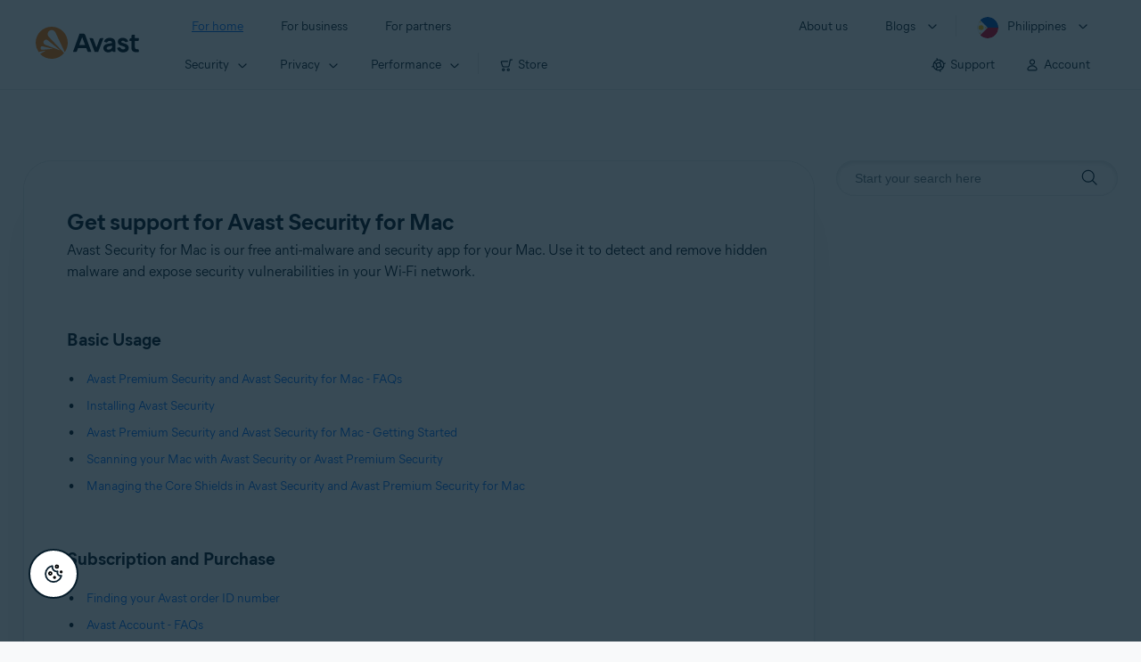

--- FILE ---
content_type: text/html;charset=UTF-8
request_url: https://support.avast.com/en-ph/product/avast_security_for_mac/
body_size: 59879
content:

<!DOCTYPE HTML>
<html lang="en_US" lang="en">
    <head>

        <script src="/static/111213/js/perf/stub.js" type="text/javascript"></script><script src="/faces/a4j/g/3_3_3.Finalorg.ajax4jsf.javascript.AjaxScript?rel=1768076914000" type="text/javascript"></script><script src="/jslibrary/1752551382258/ui-sfdc-javascript-impl/SfdcCore.js" type="text/javascript"></script><script src="/jslibrary/1746634855258/sfdc/IframeThirdPartyContextLogging.js" type="text/javascript"></script><script src="/resource/1744102234000/avast_resources/js/jquery-3.6.1.min.js" type="text/javascript"></script><script src="/static/111213/js/picklist4.js" type="text/javascript"></script><script src="/jslibrary/1686615502258/sfdc/VFState.js" type="text/javascript"></script><link class="user" href="/resource/1744102234000/avast_resources/style/avast_css_core.min.css" rel="stylesheet" type="text/css" /><link class="user" href="/resource/1744102234000/avast_resources/style/avast_css_product.min.css" rel="stylesheet" type="text/css" /><link class="user" href="/resource/1748518006000/avast_automation_resources/css/header.css" rel="stylesheet" type="text/css" /><script src="/jslibrary/1647410351258/sfdc/NetworkTracking.js" type="text/javascript"></script><script>try{ NetworkTracking.init('/_ui/networks/tracking/NetworkTrackingServlet', 'network', '066b0000001WOau'); }catch(x){}try{ NetworkTracking.logPageView();}catch(x){}</script><script>(function(UITheme) {
    UITheme.getUITheme = function() { 
        return UserContext.uiTheme;
    };
}(window.UITheme = window.UITheme || {}));</script><link href="/resource/1631772097000/AVAST_fav_icon" rel="icon shortcut" /><span id="j_id0:j_id2:j_id3:j_id6">
       <script data-script-info="CHEQ Cookie Consent -- Brand: Avast -- Script Type: DEV" src="https://nexus.ensighten.com/symantec/avast_web/Bootstrap.js"></script></span>
    
    <script>
        window.sdl = window.sdl || [];

        window.addEventListener("error", function(e){
            sdl.push({
                system: {
                    error: {
                        code: "",
                        message: e.lineno + " (" + e.colno + ") - " + e.message,
                        type: "script",
                        description: e.filename
                    }
                },
                event: "system.error"
            });
        });
    </script>
    <script src="/resource/1744102234000/avast_resources/js/sdl.min.js"></script>
        <title>Avast Security for Mac | Official Avast Support</title>

    
    <script src="/resource/1744102234000/avast_resources/js/avast.min.js"></script>
    
    <script src="/resource/1713355349000/QualtricsJSAvast"></script>
    

    <meta content="text/html; charset=UTF-8" http-equiv="Content-Type" />
    <meta content="width=device-width, initial-scale=1.0" name="viewport" />
    <meta content="telephone=no" name="format-detection" />

    <meta content="Avast Security for Mac is our free anti-malware and security app for your Mac. Use it to detect and remove hidden malware and expose security vulnerabilities in your Wi-Fi network." name="description" />

    
    <meta content="HC-BQFzo6kzQvIaSeSqThgPgILFxvWov4MciSVYc9v0" name="google-site-verification" />

    
    <meta content="Avast Security for Mac | Official Avast Support" property="og:title" />
    <meta content="Avast Security for Mac is our free anti-malware and security app for your Mac. Use it to detect and remove hidden malware and expose security vulnerabilities in your Wi-Fi network." property="og:description" />
    <meta content="/resource/1744102234000/avast_resources/img/avast-logo-social.webp" property="og:image" />

    
        
    <meta content="default-src 'self'; script-src 'self' 'unsafe-eval' 'unsafe-inline' https://static.lightning.force.com/swe34/auraFW/javascript/ZzhjQmRxMXdrdzhvS0RJMG5qQVdxQTdEcXI0cnRHWU0zd2xrUnFaakQxNXc5LjMyMC4y/aura_prod.js https://b.static.lightning.force.com/swe2s.sfdc-cehfhs/auraFW/javascript/VFJhRGxfRlFsN29ySGg2SXFsaUZsQTFLcUUxeUY3ZVB6dE9hR0VheDVpb2cxMy4zMzU1NDQzMi4yNTE2NTgyNA/aura_prod.js https://b.static.lightning.force.com/swe2s.sfdc-cehfhs/auraFW/javascript/THl4S21tS3lfX1VPdk83d1ZYQXI4UUo4d1c2djVyVVc3NTc1a1lKNHV4S3cxMy4zMzU1NDQzMi4yNTE2NTgyNA/aura_prod.js  https://static.lightning.force.com/swe2s.sfdc-cehfhs/auraFW/javascript/c1ItM3NYNWFUOE5oQkUwZk1sYW1vQWg5TGxiTHU3MEQ5RnBMM0VzVXc1cmcxMS4zMjc2OC4z/aura_prod.js https://static.lightning.force.com/swe34.sfdc-cehfhs/auraFW/javascript/c1ItM3NYNWFUOE5oQkUwZk1sYW1vQWg5TGxiTHU3MEQ5RnBMM0VzVXc1cmcxMS4zMjc2OC4z/aura_prod.js https://static.lightning.force.com/swe34.sfdc-cehfhs/auraFW/javascript/eUNJbjV5czdoejBvRlA5OHpDU1dPd1pMVExBQkpJSlVFU29Ba3lmcUNLWlE5LjMyMC4y/aura_prod.js https://znb3hblkjhhpwrz9k-gendigital.siteintercept.qualtrics.com/ https://siteintercept.qualtrics.com/ https://*.salesforceliveagent.com/ https://*.ensighten.com/ https://static3.avast.com/  https://avast.my.site.com/ https://avast.my.salesforce-sites.com/ https://*.avast.com/ https://nortonlifelock.egain.cloud https://*.google-analytics.com   https://*.googletagmanager.com/ https://*.analytics-egain.com/ https://www.gstatic.com/ https://www.google.com     https://enable.customerjourney.com/ https://cdn.cookielaw.org/; object-src 'self' https://*.salesforceliveagent.com https://avast.my.site.com    https://avast.my.salesforce-sites.com https://*.avast.com; style-src 'self' 'unsafe-inline' https://*.salesforceliveagent.com https://avast.my.site.com https://avast.my.salesforce-sites.com https://*.avast.com; img-src 'self' data:  https://avast.file.force.com https://siteintercept.qualtrics.com/ https://*.salesforceliveagent.com https://avast.my.site.com https://avast.my.salesforce-sites.com https://*.avast.com https://cdn.cookielaw.org https://*.google-analytics.com https://*.googletagmanager.com https://www.google.com  https://*.google.com  https://*.google.ad  https://*.google.ae  https://*.google.com.af  https://*.google.com.ag  https://*.google.al  https://*.google.am  https://*.google.co.ao  https://*.google.com.ar  https://*.google.as  https://*.google.at  https://*.google.com.au  https://*.google.az  https://*.google.ba  https://*.google.com.bd  https://*.google.be  https://*.google.bf  https://*.google.bg  https://*.google.com.bh  https://*.google.bi  https://*.google.bj  https://*.google.com.bn  https://*.google.com.bo  https://*.google.com.br  https://*.google.bs  https://*.google.bt  https://*.google.co.bw  https://*.google.by  https://*.google.com.bz  https://*.google.ca  https://*.google.cd  https://*.google.cf  https://*.google.cg  https://*.google.ch  https://*.google.ci  https://*.google.co.ck  https://*.google.cl  https://*.google.cm  https://*.google.cn  https://*.google.com.co  https://*.google.co.cr  https://*.google.com.cu  https://*.google.cv  https://*.google.com.cy  https://*.google.cz  https://*.google.de  https://*.google.dj  https://*.google.dk  https://*.google.dm  https://*.google.com.do  https://*.google.dz  https://*.google.com.ec  https://*.google.ee  https://*.google.com.eg  https://*.google.es  https://*.google.com.et  https://*.google.fi  https://*.google.com.fj  https://*.google.fm  https://*.google.fr  https://*.google.ga  https://*.google.ge  https://*.google.gg  https://*.google.com.gh  https://*.google.com.gi  https://*.google.gl  https://*.google.gm  https://*.google.gr  https://*.google.com.gt  https://*.google.gy  https://*.google.com.hk  https://*.google.hn  https://*.google.hr  https://*.google.ht  https://*.google.hu  https://*.google.co.id  https://*.google.ie  https://*.google.co.il  https://*.google.im  https://*.google.co.in  https://*.google.iq  https://*.google.is  https://*.google.it  https://*.google.je  https://*.google.com.jm  https://*.google.jo  https://*.google.co.jp  https://*.google.co.ke  https://*.google.com.kh  https://*.google.ki  https://*.google.kg  https://*.google.co.kr  https://*.google.com.kw  https://*.google.kz  https://*.google.la  https://*.google.com.lb  https://*.google.li  https://*.google.lk  https://*.google.co.ls  https://*.google.lt  https://*.google.lu  https://*.google.lv  https://*.google.com.ly  https://*.google.co.ma  https://*.google.md  https://*.google.me  https://*.google.mg  https://*.google.mk  https://*.google.ml  https://*.google.com.mm  https://*.google.mn  https://*.google.com.mt  https://*.google.mu  https://*.google.mv  https://*.google.mw  https://*.google.com.mx  https://*.google.com.my  https://*.google.co.mz  https://*.google.com.na  https://*.google.com.ng  https://*.google.com.ni  https://*.google.ne  https://*.google.nl  https://*.google.no  https://*.google.com.np  https://*.google.nr  https://*.google.nu  https://*.google.co.nz  https://*.google.com.om  https://*.google.com.pa  https://*.google.com.pe  https://*.google.com.pg  https://*.google.com.ph  https://*.google.com.pk  https://*.google.pl  https://*.google.pn  https://*.google.com.pr  https://*.google.ps  https://*.google.pt  https://*.google.com.py  https://*.google.com.qa  https://*.google.ro  https://*.google.ru  https://*.google.rw  https://*.google.com.sa  https://*.google.com.sb  https://*.google.sc  https://*.google.se  https://*.google.com.sg  https://*.google.sh  https://*.google.si  https://*.google.sk  https://*.google.com.sl  https://*.google.sn  https://*.google.so  https://*.google.sm  https://*.google.sr  https://*.google.st  https://*.google.com.sv  https://*.google.td  https://*.google.tg  https://*.google.co.th  https://*.google.com.tj  https://*.google.tl  https://*.google.tm  https://*.google.tn  https://*.google.to  https://*.google.com.tr  https://*.google.tt  https://*.google.com.tw  https://*.google.co.tz  https://*.google.com.ua  https://*.google.co.ug  https://*.google.co.uk  https://*.google.com.uy  https://*.google.co.uz  https://*.google.com.vc  https://*.google.co.ve  https://*.google.co.vi  https://*.google.com.vn  https://*.google.vu  https://*.google.ws  https://*.google.rs  https://*.google.co.za  https://*.google.co.zm  https://*.google.co.zw  https://*.google.cat; frame-src 'self' https://www.googletagmanager.com https://gendigital.qualtrics.com https://*.salesforceliveagent.com https://avast.my.site.com https://www.google.com https://avast.my.salesforce-sites.com https://*.avast.com https://*.avg.com https://www.gstatic.com/ https://*.g.doubleclick.net https://*.analytics.google.com https://www.google.com https://*.analytics-egain.com https://*.sandbox.my.salesforce-sites.com https://*.avast.com https://fonts.gstatic.com/;  connect-src 'self' https://siteintercept.qualtrics.com/ https://*.salesforceliveagent.com https://avast.my.site.com https://avast.my.salesforce-sites.com https://*.avast.com https://nortonlifelock.egain.cloud https://cdn.cookielaw.org https://*.ensighten.com https://*.google-analytics.com https://analytics.google.com https://*.analytics.google.com https://*.googletagmanager.com https://*.g.doubleclick.net https://www.google.com https://*.analytics-egain.com https://enable.customerjourney.com/  https://*.google.com https://*.google.ad  https://*.google.ae  https://*.google.com.af  https://*.google.com.ag  https://*.google.al  https://*.google.am  https://*.google.co.ao  https://*.google.com.ar  https://*.google.as  https://*.google.at  https://*.google.com.au  https://*.google.az  https://*.google.ba  https://*.google.com.bd  https://*.google.be  https://*.google.bf  https://*.google.bg  https://*.google.com.bh  https://*.google.bi  https://*.google.bj  https://*.google.com.bn  https://*.google.com.bo  https://*.google.com.br  https://*.google.bs  https://*.google.bt  https://*.google.co.bw  https://*.google.by  https://*.google.com.bz  https://*.google.ca  https://*.google.cd  https://*.google.cf  https://*.google.cg  https://*.google.ch  https://*.google.ci  https://*.google.co.ck  https://*.google.cl  https://*.google.cm  https://*.google.cn  https://*.google.com.co  https://*.google.co.cr  https://*.google.com.cu  https://*.google.cv  https://*.google.com.cy  https://*.google.cz  https://*.google.de  https://*.google.dj  https://*.google.dk  https://*.google.dm  https://*.google.com.do  https://*.google.dz  https://*.google.com.ec  https://*.google.ee  https://*.google.com.eg  https://*.google.es  https://*.google.com.et  https://*.google.fi  https://*.google.com.fj  https://*.google.fm  https://*.google.fr  https://*.google.ga  https://*.google.ge  https://*.google.gg  https://*.google.com.gh  https://*.google.com.gi  https://*.google.gl  https://*.google.gm  https://*.google.gr  https://*.google.com.gt  https://*.google.gy  https://*.google.com.hk  https://*.google.hn  https://*.google.hr  https://*.google.ht  https://*.google.hu  https://*.google.co.id  https://*.google.ie  https://*.google.co.il  https://*.google.im  https://*.google.co.in  https://*.google.iq  https://*.google.is  https://*.google.it  https://*.google.je  https://*.google.com.jm  https://*.google.jo  https://*.google.co.jp  https://*.google.co.ke  https://*.google.com.kh  https://*.google.ki  https://*.google.kg  https://*.google.co.kr  https://*.google.com.kw  https://*.google.kz  https://*.google.la  https://*.google.com.lb  https://*.google.li  https://*.google.lk  https://*.google.co.ls  https://*.google.lt  https://*.google.lu  https://*.google.lv  https://*.google.com.ly  https://*.google.co.ma  https://*.google.md  https://*.google.me  https://*.google.mg  https://*.google.mk  https://*.google.ml  https://*.google.com.mm  https://*.google.mn  https://*.google.com.mt  https://*.google.mu  https://*.google.mv  https://*.google.mw  https://*.google.com.mx  https://*.google.com.my  https://*.google.co.mz  https://*.google.com.na  https://*.google.com.ng  https://*.google.com.ni  https://*.google.ne  https://*.google.nl  https://*.google.no  https://*.google.com.np  https://*.google.nr  https://*.google.nu  https://*.google.co.nz  https://*.google.com.om  https://*.google.com.pa  https://*.google.com.pe  https://*.google.com.pg  https://*.google.com.ph  https://*.google.com.pk  https://*.google.pl  https://*.google.pn  https://*.google.com.pr  https://*.google.ps  https://*.google.pt  https://*.google.com.py  https://*.google.com.qa  https://*.google.ro  https://*.google.ru  https://*.google.rw  https://*.google.com.sa  https://*.google.com.sb  https://*.google.sc  https://*.google.se  https://*.google.com.sg  https://*.google.sh  https://*.google.si  https://*.google.sk  https://*.google.com.sl  https://*.google.sn  https://*.google.so  https://*.google.sm  https://*.google.sr  https://*.google.st  https://*.google.com.sv  https://*.google.td  https://*.google.tg  https://*.google.co.th  https://*.google.com.tj  https://*.google.tl  https://*.google.tm  https://*.google.tn  https://*.google.to  https://*.google.com.tr  https://*.google.tt  https://*.google.com.tw  https://*.google.co.tz  https://*.google.com.ua  https://*.google.co.ug  https://*.google.co.uk  https://*.google.com.uy  https://*.google.co.uz  https://*.google.com.vc  https://*.google.co.ve  https://*.google.co.vi  https://*.google.com.vn  https://*.google.vu  https://*.google.ws  https://*.google.rs  https://*.google.co.za  https://*.google.co.zm  https://*.google.co.zw  https://*.google.cat" http-equiv="Content-Security-Policy" />

    <link href="/resource/1631772097000/AVAST_fav_icon" rel="icon" type="image/svg+xml" />

    <meta content="HDvQENtB3klaadSqitR6HB5oN6t2gzFY-aT5vaRSdkQ" name="google-site-verification" />
        <link href="https://support.avast.com/en-ph/product/avast_security_for_mac/" rel="canonical" />
                <link href="https://support.avast.com/en-us/product/avast_security_for_mac/" hreflang="en-us" rel="alternate" />
                <link href="https://support.avast.com/en-ca/product/avast_security_for_mac/" hreflang="en-ca" rel="alternate" />
                <link href="https://support.avast.com/en-gb/product/avast_security_for_mac/" hreflang="en-gb" rel="alternate" />
                <link href="https://support.avast.com/en-au/product/avast_security_for_mac/" hreflang="en-au" rel="alternate" />
                <link href="https://support.avast.com/en-za/product/avast_security_for_mac/" hreflang="en-za" rel="alternate" />
                <link href="https://support.avast.com/en-ae/product/avast_security_for_mac/" hreflang="en-ae" rel="alternate" />
                <link href="https://support.avast.com/en-id/product/avast_security_for_mac/" hreflang="en-id" rel="alternate" />
                <link href="https://support.avast.com/en-in/product/avast_security_for_mac/" hreflang="en-in" rel="alternate" />
                <link href="https://support.avast.com/en-my/product/avast_security_for_mac/" hreflang="en-my" rel="alternate" />
                <link href="https://support.avast.com/en-nz/product/avast_security_for_mac/" hreflang="en-nz" rel="alternate" />
                <link href="https://support.avast.com/en-ph/product/avast_security_for_mac/" hreflang="en-ph" rel="alternate" />
                <link href="https://support.avast.com/en-sg/product/avast_security_for_mac/" hreflang="en-sg" rel="alternate" />
                <link href="https://support.avast.com/fr-fr/product/avast_security_for_mac/" hreflang="fr-fr" rel="alternate" />
                <link href="https://support.avast.com/fr-ca/product/avast_security_for_mac/" hreflang="fr-ca" rel="alternate" />
                <link href="https://support.avast.com/fr-be/product/avast_security_for_mac/" hreflang="fr-be" rel="alternate" />
                <link href="https://support.avast.com/fr-ch/product/avast_security_for_mac/" hreflang="fr-ch" rel="alternate" />
                <link href="https://support.avast.com/cs-cz/product/avast_security_for_mac/" hreflang="cs-cz" rel="alternate" />
                <link href="https://support.avast.com/cs-sk/product/avast_security_for_mac/" hreflang="cs-sk" rel="alternate" />
                <link href="https://support.avast.com/de-de/product/avast_security_for_mac/" hreflang="de-de" rel="alternate" />
                <link href="https://support.avast.com/de-ch/product/avast_security_for_mac/" hreflang="de-ch" rel="alternate" />
                <link href="https://support.avast.com/es-es/product/avast_security_for_mac/" hreflang="es-es" rel="alternate" />
                <link href="https://support.avast.com/es-ar/product/avast_security_for_mac/" hreflang="es-ar" rel="alternate" />
                <link href="https://support.avast.com/es-cl/product/avast_security_for_mac/" hreflang="es-cl" rel="alternate" />
                <link href="https://support.avast.com/es-co/product/avast_security_for_mac/" hreflang="es-co" rel="alternate" />
                <link href="https://support.avast.com/es-us/product/avast_security_for_mac/" hreflang="es-us" rel="alternate" />
                <link href="https://support.avast.com/es-mx/product/avast_security_for_mac/" hreflang="es-mx" rel="alternate" />
                <link href="https://support.avast.com/it-it/product/avast_security_for_mac/" hreflang="it-it" rel="alternate" />
                <link href="https://support.avast.com/ru-ru/product/avast_security_for_mac/" hreflang="ru-ru" rel="alternate" />
                <link href="https://support.avast.com/ru-ua/product/avast_security_for_mac/" hreflang="ru-ua" rel="alternate" />
                <link href="https://support.avast.com/ru-kz/product/avast_security_for_mac/" hreflang="ru-kz" rel="alternate" />
                <link href="https://support.avast.com/nl-nl/product/avast_security_for_mac/" hreflang="nl-nl" rel="alternate" />
                <link href="https://support.avast.com/nl-be/product/avast_security_for_mac/" hreflang="nl-be" rel="alternate" />
                <link href="https://support.avast.com/pl-pl/product/avast_security_for_mac/" hreflang="pl-pl" rel="alternate" />
                <link href="https://support.avast.com/pt-br/product/avast_security_for_mac/" hreflang="pt-br" rel="alternate" />
                <link href="https://support.avast.com/pt-pt/product/avast_security_for_mac/" hreflang="pt-pt" rel="alternate" />
                <link href="https://support.avast.com/ja-jp/product/avast_security_for_mac/" hreflang="ja-jp" rel="alternate" />
            <link href="https://support.avast.com/en-us/product/avast_security_for_mac/" hreflang="x-default" rel="alternate" />

    
    <link crossorigin="anonymous" href="https://www.google-analytics.com/" rel="preconnect" />
    <link crossorigin="anonymous" href="https://www.googletagmanager.com/" rel="preconnect" />

    
    <script>(function (w, d, s, l, i) {            
w[l] = w[l] || []; w[l].push({                
'gtm.start':
                    new Date().getTime(), event: 'gtm.js'            
}); var f = d.getElementsByTagName(s)[0],
                j = d.createElement(s), dl = l != 'dataLayer' ? '&l=' + l : ''; j.async = true; j.src =
                    'https://www.googletagmanager.com/gtm.js?id=' + i + dl; f.parentNode.insertBefore(j, f);
        })(window, document, 'script', 'sdl', 'GTM-WPC6R3K');</script>
    

    <script>
        sdl.push({
            session: {
                countryCode: "PH",
                secChUa: function () { return navigator.userAgentData !== undefined && navigator.userAgentData.brands.length > 0 ? navigator.userAgentData.brands : [] }(),
                platform: 'MAC_OS',
                mobile: 'false'
            },
            server: {
                provider: "Salesforce",
                platform: "web",
                env: "prod",
                dataCenter: "-",
                sdlVersion: "2021-05-05/v1"
            },
        });

        var a = new URLSearchParams(window.location.search)

        const kbParams = (function (data) {

            var result = 'no categories selected';
            try {

                if (Array.isArray(data) === false || data.length === 0) return ''; // Check if the received data is in array and if 
                const resultObj = {
                    'xm_journey': 'N/A',
                    'product': 'N/A',
                    'article_type': 'N/A',
                    'user_group': 'N/A'
                }; // default

                const dataCategories = {
                    'xm_journey': [],
                    'product': [],
                    'article_type': [],
                    'user_group': []
                }
                data.forEach(category => {

                    if (category.length < 2) return; // Ignore if first element is not 'Data Categories' or the array length is less
                    const key = category[0].toLowerCase().replace(/\s+/g, '_'); // Format key
                    category.shift()
                    dataCategories[key].push(category)
                });


                for (var cat in dataCategories) {

                    var firstCategory = ''
                    var br = 1
                    dataCategories[cat].forEach(dataCategory => {
                        if (br === 0) return
                        if (dataCategory.length === 1 || dataCategory.length === 2) {
                            if (dataCategory.length == 2) {
                                if (!firstCategory || (firstCategory && dataCategory[0].indexOf(firstCategory) > -1)) {
                                    resultObj[cat] = dataCategory.join(' > ')
                                    br = 0
                                }
                            } else {
                                firstCategory = dataCategory[0]
                                resultObj[cat] = dataCategory[0]
                            }
                        }

                    })
                }

                result = resultObj['xm_journey'] + '--' + resultObj['product'] + '--' + resultObj['article_type'] + '--' + resultObj['user_group'];
                return result;
            } catch (err) {
                return 'categorization failed'
            }


        })()


        sdl.push({
            event: "screen",
            screen: {
                location: {
                    url: window.location.search ? function (a) {
                        for (var b = ["ASWPARAM", "aswparam", "_ga"], c = 0; c < b.length; c++) a["delete"](b[c]);
                        return window.location.host + window.location.pathname + "?" + a.toString()
                    }(a) : window.location.host + window.location.pathname,
                    woParams: window.location.host + window.location.pathname,
                    protocol: window.location.protocol.replace(":", ""),
                    path: window.location.pathname,
                    hostname: 'support.avast.com',
                    hash: window.location.hash,
                    params: window.location.search ? Object.fromEntries(a) : {}
                },
                locale: 'en-ph',
                screenCategory: 'support',
                title: document.title,
                type: 'support Product'.toLowerCase(),
                name: 'Avast Security for Mac',
                lineOfBusiness: 'Consumer',
                screenId: '',
                kbCategories: {
                        brand: ''.includes(';')
                            ? ''.split(';').map(p => p.trim())
                            : [''],
                        userjourney: '',
                        platforms: ''.includes(';')
                            ? ''.split(';').map(p => p.trim())
                            : [''],
                        subscription: ''.includes(';')
                            ? ''.split(';').map(p => p.trim())
                            : [''],
                        "categories": kbParams
                }
            }
        });
        if (false) {
            function removeUnwantedParamsFromLink(a) {
                var b = window.location.hash,
                    c = new URL(a),
                    d = new URLSearchParams(c.search),
                    e = ["ASWPARAM", "aswparam", "_ga"];
                c.search = "";
                for (var f = c.toString().split("#")[0], g = 0; g < e.length; g++) d["delete"](e[g]);
                return f + "?" + d.toString() + b
            }

            window.addEventListener('DOMContentLoaded', (event) => {
                var elements = document.querySelectorAll('a.dl.external-link');
                for (var i = 0; i < elements.length; i++) {
                    elements[i].addEventListener('click', function (event) {
                        sdl.push({
                            "user": {
                                "download": {
                                    "products": [
                                        {
                                            campaign: '',
                                            campaignMarker: '',
                                            sku: '',
                                            maintenance: 0,
                                            seats: 1,
                                            quantity: 1,
                                            currencyCode: "USD",
                                            category: "Consumer",
                                            price: 0,
                                            tax: 0,
                                            brand: "avast",
                                            link: removeUnwantedParamsFromLink(event.target.href),
                                            offerType: "download",
                                            localPrice: 0,
                                            localTax: 0
                                        }
                                    ]
                                }
                            },
                            "event": "user.download.products"
                        });
                    });
                }
            });
        }
    </script>

    
    <script>
    /*! Declare GTM dataLayer */
    window.dataLayer = window.dataLayer || [];
    /*! Dimensions to dataLayer */
    dataLayer.push({
        'contentLocale': 'en-ph', // Replace with correct language locale
        'pageName': 'Avast Support',
        'contentGroup': '(other)'
    });
    </script>
        
    
    <script>(function(w,d,s,l,i){w[l]=w[l]||[];w[l].push({'gtm.start':
    new Date().getTime(),event:'gtm.js'});var f=d.getElementsByTagName(s)[0],
    j=d.createElement(s),dl=l!='dataLayer'?'&l='+l:'';j.async=true;j.src=
    'https://www.googletagmanager.com/gtm.js?id='+i+dl;f.parentNode.insertBefore(j,f);
    })(window,document,'script','dataLayer','GTM-K6Z7XWM');</script>
    

    <script type="application/ld+json">
        {
            "@context": "https://schema.org",
            "@type": "Organization",
            "url": "https://www.avast.com/",
            "logo": "/resource/1744102234000/avast_resources/img/avast-logo-social.webp"
        }
    </script>
     <body>
          <div id="ZN_b3HblKJHhPwrz9k"></div>
    </body>
    </head>
    <body class="en-ph first-menu-for-home"><div id="j_id0:page-container" class="page-container bottom-padding">
    
    <noscript><iframe height="0" src="https://www.googletagmanager.com/ns.html?id=GTM-K6Z7XWM" style="display:none;visibility:hidden" width="0"></iframe></noscript>
    

    
    <script>fetch("https://www.avast.com/client-info.js?fetch=true").then(r=>r.text()).then(r=>{try
    {let t=JSON.parse(r);window.sdl=window.sdl||[],window.sdl.push(t)}
    catch(e){console.error("parse error:",e)}}).catch(r=>console.error("fetch error:",r));</script><span id="j_id0:j_id38:j_id39:j_id45" style="display: none;"></span><span id="j_id0:j_id38:j_id39:j_id48" style="display: none;"></span><span id="j_id0:j_id38:j_id39:j_id51" style="display: none;"></span><span id="j_id0:j_id38:j_id39:j_id54" style="display: none;"></span><span id="j_id0:j_id38:j_id39:j_id57" style="display: none;"></span><span id="j_id0:j_id38:j_id39:j_id60" style="display: none;"></span><span id="j_id0:j_id38:j_id39:j_id63" style="display: none;"></span><span id="j_id0:j_id38:j_id39:j_id66" style="display: none;"></span><span id="j_id0:j_id38:j_id39:j_id69" style="display: none;"></span><span id="j_id0:j_id38:j_id39:j_id72" style="display: none;"></span><span id="j_id0:j_id38:j_id39:j_id75" style="display: none;"></span>




	<div class="navigation-mobile-overlay"></div>
	<header class="js-navigation-bootstrap header relative default web js-navigation-oo-19798 navigation-oo-19798" data-cmp-name="cmp-header">
		<div class="header-wrap">
			<div class="avast-logo">
				<a data-cta="logo" data-role="Nav:TopLink" href="//www.avast.com/en-ph/index" target="_parent" title="Home">
					<img alt="Avast" height="36" src="/resource/1748518006000/avast_automation_resources/img/avast-logo-default.svg?orgId=00Db0000000Z3Sf" width="116" />
				</a>
			</div>

			<a class="reader-only" href="#main-content">Skip to main content</a>

			<button aria-label="Open or close navigation menu" class="js-toggle-menu hidden-desktop toggle-menu  bi-nav-menu" data-nav-mobile-toggle="open">
				<span>Close</span>
			</button>
			<nav>

				<div class="first-menu">
					<ul class="side" role="menubar">
						<li class="item for-home bi-nav-menu" data-bi-nav="Home" data-first-menu="for-home" role="none">
							<a class="category for-home hidden-mobile" data-cta="home" data-role="Nav:TopLink" href="//www.avast.com/en-ph/index" role="menuitem" tabindex="0">For home</a>
							<span class="category hidden-desktop">For home</span>
							<span class="text hidden-desktop">Products for PC and mobile phone protection</span>
						</li>
						<li class="item for-business bi-nav-menu" data-bi-nav="Business" data-first-menu="for-business" role="none">
							<a class="category for-business hidden-mobile" data-cta="business" data-role="Nav:TopLink" href="//www.avast.com/en-ph/business" role="menuitem" tabindex="0">For business</a>
							<span class="category hidden-desktop">For business</span>
							<span class="text hidden-desktop">Protect your business with Avast</span>
						</li>
						<li class="item for-partners bi-nav-menu" data-bi-nav="Partners" data-first-menu="for-partners" role="none">
							<a class="category for-partners hidden-mobile" data-cta="partners" data-role="Nav:TopLink" href="//www.avast.com/en-ph/partners" role="menuitem" tabindex="0">For partners</a>
							<span class="category hidden-desktop">For partners</span>
							<span class="text hidden-desktop">Partner with Avast and boost your business</span>
						</li>
					</ul>
					<ul class="side" role="menubar">
						<li class="item about-us bi-nav-menu" data-bi-nav="About" data-first-menu="about-us" role="none">
							<a class="category about-us hidden-mobile" data-cta="about" data-role="Nav:TopLink" href="//www.avast.com/en-ph/about" role="menuitem" tabindex="0">About us</a>
							<span class="category hidden-desktop" role="menuitem">About us</span>
							<span class="text hidden-desktop">Careers, media, contact</span>
						</li>
						<li class="js-blogs item blogs arrow bi-nav-menu" data-bi-nav="Blogs" role="none">
							<span class="category" role="menuitem" tabindex="0">Blogs</span>
							<span class="text hidden-desktop">Academy, Blog, Decoded, Forum</span>
						</li>

						<li class="item region arrow en-ph js-language-selector-trigger bi-nav-menu" data-bi-nav="Regions" data-first-menu="regions" role="none">
							<a aria-label="Philippines opens dialog" class="with-flag category" role="menuitem" tabindex="0">Philippines</a>
						</li>
					</ul>
				</div>




				<div class="second-menu for-home">
					<div class="js-back mobile back">For home</div>

					<ul class="side" role="menubar">

						<li data-second-menu="security" role="none">
							<span aria-controls="security" aria-expanded="false" class="subcategory security arrow" role="menuitem" tabindex="0">Security</span>

							<div class="third-menu security" id="navigation-security" role="menu">
								<ul class="block-products">
									<li class="product">

										<a class="content-windows" data-cta="homeSecurity" data-role="Nav:MenuItem" href="//www.avast.com/en-ph/free-antivirus-download">
											<div class="name mobile-link">


												<div class="product-icon box small" data-cmp-name="cmp-product-icon">
													<img fetchpriority="low" src="/resource/1748518006000/avast_automation_resources/img/product-icon-32x32-free_white.svg?orgId=00Db0000000Z3Sf" />
												</div>
												<div class="product-name">Free Antivirus</div>
											</div>

											<div class="os win mac android ios">
												<div class="icon icon-16-win img-win" data-cmp-name="cmp-icon" role="img">
												</div>
												<div class="icon icon-16-mac img-mac" data-cmp-name="cmp-icon" role="img">
												</div>
												<div class="icon icon-16-android img-android" data-cmp-name="cmp-icon" role="img">
												</div>
												<div class="icon icon-16-ios img-ios" data-cmp-name="cmp-icon" role="img">
												</div>
												<div class="icon icon-16-win img-win-smb" data-cmp-name="cmp-icon" role="img">
												</div>
												<div class="icon icon-16-mac img-mac-smb" data-cmp-name="cmp-icon" role="img">
												</div>
												<div class="icon icon-16-server img-servers-smb" data-cmp-name="cmp-icon" role="img">
												</div>
												<div class="icon icon-16-linux img-linux-smb" data-cmp-name="cmp-icon" role="img">
												</div>
												<div class="icon icon-16-android img-android-smb" data-cmp-name="cmp-icon" role="img">
												</div>
												<div class="icon icon-16-ios img-ios-smb" data-cmp-name="cmp-icon" role="img">
												</div>
											</div>
											<div class="description">Basic protection for all your devices</div>
										</a>

										<a class="content-mac" data-cta="homeSecurity" data-role="Nav:MenuItem" href="//www.avast.com/en-ph/free-mac-security">
											<div class="name mobile-link">


												<div class="product-icon box small" data-cmp-name="cmp-product-icon">
													<img fetchpriority="low" src="/resource/1748518006000/avast_automation_resources/img/product-icon-32x32-free_white.svg?orgId=00Db0000000Z3Sf" />
												</div>
												<div class="product-name">Free Antivirus</div>
											</div>

											<div class="os win mac android ios">
												<div class="icon icon-16-win img-win" data-cmp-name="cmp-icon" role="img">
												</div>
												<div class="icon icon-16-mac img-mac" data-cmp-name="cmp-icon" role="img">
												</div>
												<div class="icon icon-16-android img-android" data-cmp-name="cmp-icon" role="img">
												</div>
												<div class="icon icon-16-ios img-ios" data-cmp-name="cmp-icon" role="img">
												</div>
												<div class="icon icon-16-win img-win-smb" data-cmp-name="cmp-icon" role="img">
												</div>
												<div class="icon icon-16-mac img-mac-smb" data-cmp-name="cmp-icon" role="img">
												</div>
												<div class="icon icon-16-server img-servers-smb" data-cmp-name="cmp-icon" role="img">
												</div>
												<div class="icon icon-16-linux img-linux-smb" data-cmp-name="cmp-icon" role="img">
												</div>
												<div class="icon icon-16-android img-android-smb" data-cmp-name="cmp-icon" role="img">
												</div>
												<div class="icon icon-16-ios img-ios-smb" data-cmp-name="cmp-icon" role="img">
												</div>
											</div>
											<div class="description">Basic protection for all your devices</div>
										</a>

										<a class="content-android" data-cta="homeSecurity" data-role="Nav:MenuItem" href="//www.avast.com/en-ph/free-mobile-security">
											<div class="name mobile-link">


												<div class="product-icon box small" data-cmp-name="cmp-product-icon">
													<img fetchpriority="low" src="/resource/1748518006000/avast_automation_resources/img/product-icon-32x32-free_white.svg?orgId=00Db0000000Z3Sf" />
												</div>
												<div class="product-name">Free Antivirus</div>
											</div>

											<div class="os win mac android ios">
												<div class="icon icon-16-win img-win" data-cmp-name="cmp-icon" role="img">
												</div>
												<div class="icon icon-16-mac img-mac" data-cmp-name="cmp-icon" role="img">
												</div>
												<div class="icon icon-16-android img-android" data-cmp-name="cmp-icon" role="img">
												</div>
												<div class="icon icon-16-ios img-ios" data-cmp-name="cmp-icon" role="img">
												</div>
												<div class="icon icon-16-win img-win-smb" data-cmp-name="cmp-icon" role="img">
												</div>
												<div class="icon icon-16-mac img-mac-smb" data-cmp-name="cmp-icon" role="img">
												</div>
												<div class="icon icon-16-server img-servers-smb" data-cmp-name="cmp-icon" role="img">
												</div>
												<div class="icon icon-16-linux img-linux-smb" data-cmp-name="cmp-icon" role="img">
												</div>
												<div class="icon icon-16-android img-android-smb" data-cmp-name="cmp-icon" role="img">
												</div>
												<div class="icon icon-16-ios img-ios-smb" data-cmp-name="cmp-icon" role="img">
												</div>
											</div>
											<div class="description">Basic protection for all your devices</div>
										</a>

										<a class="content-ios" data-cta="homeSecurity" data-role="Nav:MenuItem" href="//www.avast.com/en-ph/free-ios-security">
											<div class="name mobile-link">


												<div class="product-icon box small" data-cmp-name="cmp-product-icon">
													<img fetchpriority="low" src="/resource/1748518006000/avast_automation_resources/img/product-icon-32x32-free_white.svg?orgId=00Db0000000Z3Sf" />
												</div>
												<div class="product-name">Free Antivirus</div>
											</div>

											<div class="os win mac android ios">
												<div class="icon icon-16-win img-win" data-cmp-name="cmp-icon" role="img">
												</div>
												<div class="icon icon-16-mac img-mac" data-cmp-name="cmp-icon" role="img">
												</div>
												<div class="icon icon-16-android img-android" data-cmp-name="cmp-icon" role="img">
												</div>
												<div class="icon icon-16-ios img-ios" data-cmp-name="cmp-icon" role="img">
												</div>
												<div class="icon icon-16-win img-win-smb" data-cmp-name="cmp-icon" role="img">
												</div>
												<div class="icon icon-16-mac img-mac-smb" data-cmp-name="cmp-icon" role="img">
												</div>
												<div class="icon icon-16-server img-servers-smb" data-cmp-name="cmp-icon" role="img">
												</div>
												<div class="icon icon-16-linux img-linux-smb" data-cmp-name="cmp-icon" role="img">
												</div>
												<div class="icon icon-16-android img-android-smb" data-cmp-name="cmp-icon" role="img">
												</div>
												<div class="icon icon-16-ios img-ios-smb" data-cmp-name="cmp-icon" role="img">
												</div>
											</div>
											<div class="description">Basic protection for all your devices</div>
										</a>
									</li>
									<li class="product">
										<a data-cta="homeSecurity" data-role="Nav:MenuItem" href="//www.avast.com/en-ph/premium-security">
											<div class="name mobile-link">


												<div class="product-icon box small" data-cmp-name="cmp-product-icon">
													<img fetchpriority="low" src="/resource/1748518006000/avast_automation_resources/img/product-icon-32x32-premium_white.svg?orgId=00Db0000000Z3Sf" />
												</div>
												<div class="product-name">Premium Security</div>
											</div>

											<div class="os win mac android ios">
												<div class="icon icon-16-win img-win" data-cmp-name="cmp-icon" role="img">
												</div>
												<div class="icon icon-16-mac img-mac" data-cmp-name="cmp-icon" role="img">
												</div>
												<div class="icon icon-16-android img-android" data-cmp-name="cmp-icon" role="img">
												</div>
												<div class="icon icon-16-ios img-ios" data-cmp-name="cmp-icon" role="img">
												</div>
												<div class="icon icon-16-win img-win-smb" data-cmp-name="cmp-icon" role="img">
												</div>
												<div class="icon icon-16-mac img-mac-smb" data-cmp-name="cmp-icon" role="img">
												</div>
												<div class="icon icon-16-server img-servers-smb" data-cmp-name="cmp-icon" role="img">
												</div>
												<div class="icon icon-16-linux img-linux-smb" data-cmp-name="cmp-icon" role="img">
												</div>
												<div class="icon icon-16-android img-android-smb" data-cmp-name="cmp-icon" role="img">
												</div>
												<div class="icon icon-16-ios img-ios-smb" data-cmp-name="cmp-icon" role="img">
												</div>
											</div>
											<div class="description">Complete protection against all internet threats</div>
										</a>
									</li>
									<li class="product">
										<a data-cta="homeBundles" data-role="Nav:MenuItem" href="//www.avast.com/en-ph/ultimate">
											<div class="name mobile-link">


												<div class="product-icon box small" data-cmp-name="cmp-product-icon">
													<img fetchpriority="low" src="/resource/1748518006000/avast_automation_resources/img/product-icon-32x32-ultimate_white.svg?orgId=00Db0000000Z3Sf" />
												</div>
												<div class="product-name">Ultimate</div>
											</div>

											<div class="os win mac android ios">
												<div class="icon icon-16-win img-win" data-cmp-name="cmp-icon" role="img">
												</div>
												<div class="icon icon-16-mac img-mac" data-cmp-name="cmp-icon" role="img">
												</div>
												<div class="icon icon-16-android img-android" data-cmp-name="cmp-icon" role="img">
												</div>
												<div class="icon icon-16-ios img-ios" data-cmp-name="cmp-icon" role="img">
												</div>
												<div class="icon icon-16-win img-win-smb" data-cmp-name="cmp-icon" role="img">
												</div>
												<div class="icon icon-16-mac img-mac-smb" data-cmp-name="cmp-icon" role="img">
												</div>
												<div class="icon icon-16-server img-servers-smb" data-cmp-name="cmp-icon" role="img">
												</div>
												<div class="icon icon-16-linux img-linux-smb" data-cmp-name="cmp-icon" role="img">
												</div>
												<div class="icon icon-16-android img-android-smb" data-cmp-name="cmp-icon" role="img">
												</div>
												<div class="icon icon-16-ios img-ios-smb" data-cmp-name="cmp-icon" role="img">
												</div>
											</div>
											<div class="description">Our best security, privacy, and performance apps in one package</div>
										</a>
									</li>
								</ul>

								<p class="hint hidden-mobile">Looking for a product for your device?
									<a data-cta="homeSecurityLink" data-role="Nav:MenuItem" href="//www.avast.com/en-ph/free-antivirus-download">Free&nbsp;Antivirus&nbsp;for&nbsp;PC</a>,
									<a data-cta="homeSecurityLink" data-role="Nav:MenuItem" href="//www.avast.com/en-ph/free-mobile-security">Free&nbsp;Security&nbsp;for&nbsp;Android</a>,
									<a data-cta="homeSecurityLink" data-role="Nav:MenuItem" href="//www.avast.com/en-ph/free-mac-security">Free&nbsp;Security&nbsp;for&nbsp;Mac</a>,
									<a data-cta="homeSecurityLink" data-role="Nav:MenuItem" href="//www.avast.com/en-ph/free-ios-security">Free&nbsp;Security&nbsp;for&nbsp;iPhone/iPad</a>
								</p>

								<p class="js-hint hint hidden-desktop">
									<span class="js-hint-close close-hint"></span>
									<span class="js-hint-toggler hint-title">Looking for a product for your device?</span>
									<span class="hint-content">
										<a data-cta="homeSecurityLink" data-role="Nav:MenuItem" href="//www.avast.com/en-ph/free-antivirus-download">Free&nbsp;Antivirus&nbsp;for&nbsp;PC</a>
										<a data-cta="homeSecurityLink" data-role="Nav:MenuItem" href="//www.avast.com/en-ph/free-mac-security">Free&nbsp;Security&nbsp;for&nbsp;Mac</a>
										<a data-cta="homeSecurityLink" data-role="Nav:MenuItem" href="//www.avast.com/en-ph/free-mobile-security">Free&nbsp;Security&nbsp;for&nbsp;Android</a>
										<a data-cta="homeSecurityLink" data-role="Nav:MenuItem" href="//www.avast.com/en-ph/free-ios-security">Free&nbsp;Security&nbsp;for&nbsp;iPhone/iPad</a>
									</span>
								</p>
							</div>

						</li>

						<li data-second-menu="privacy" role="none">
							<span aria-controls="privacy" aria-expanded="false" class="subcategory privacy arrow" role="menuitem" tabindex="0">Privacy</span>

							<div class="third-menu privacy" id="navigation-privacy" role="menu">
								<ul class="block-products">
									<li class="product">
										<a data-cta="homePrivacy" data-role="Nav:MenuItem" href="//www.avast.com/en-ph/secureline-vpn">
											<div class="name mobile-link">


												<div class="product-icon box small" data-cmp-name="cmp-product-icon">
													<img fetchpriority="low" src="/resource/1748518006000/avast_automation_resources/img/product-icon-32x32-vpn_white.svg?orgId=00Db0000000Z3Sf" />
												</div>
												<div class="product-name">SecureLine VPN</div>
											</div>

											<div class="os win mac android ios">
												<div class="icon icon-16-win img-win" data-cmp-name="cmp-icon" role="img">
												</div>
												<div class="icon icon-16-mac img-mac" data-cmp-name="cmp-icon" role="img">
												</div>
												<div class="icon icon-16-android img-android" data-cmp-name="cmp-icon" role="img">
												</div>
												<div class="icon icon-16-ios img-ios" data-cmp-name="cmp-icon" role="img">
												</div>
												<div class="icon icon-16-win img-win-smb" data-cmp-name="cmp-icon" role="img">
												</div>
												<div class="icon icon-16-mac img-mac-smb" data-cmp-name="cmp-icon" role="img">
												</div>
												<div class="icon icon-16-server img-servers-smb" data-cmp-name="cmp-icon" role="img">
												</div>
												<div class="icon icon-16-linux img-linux-smb" data-cmp-name="cmp-icon" role="img">
												</div>
												<div class="icon icon-16-android img-android-smb" data-cmp-name="cmp-icon" role="img">
												</div>
												<div class="icon icon-16-ios img-ios-smb" data-cmp-name="cmp-icon" role="img">
												</div>
											</div>
											<div class="description">Encrypt your connection to stay safe on public networks</div>
										</a>
									</li>
									<li class="product">
										<a data-cta="homePrivacy" data-role="Nav:MenuItem" href="//www.avast.com/en-ph/antitrack">
											<div class="name mobile-link">


												<div class="product-icon box small" data-cmp-name="cmp-product-icon">
													<img fetchpriority="low" src="/resource/1748518006000/avast_automation_resources/img/product-icon-32x32-antitrack_white.svg?orgId=00Db0000000Z3Sf" />
												</div>
												<div class="product-name">AntiTrack</div>
											</div>

											<div class="os win mac">
												<div class="icon icon-16-win img-win" data-cmp-name="cmp-icon" role="img">
												</div>
												<div class="icon icon-16-mac img-mac" data-cmp-name="cmp-icon" role="img">
												</div>
												<div class="icon icon-16-android img-android" data-cmp-name="cmp-icon" role="img">
												</div>
												<div class="icon icon-16-ios img-ios" data-cmp-name="cmp-icon" role="img">
												</div>
												<div class="icon icon-16-win img-win-smb" data-cmp-name="cmp-icon" role="img">
												</div>
												<div class="icon icon-16-mac img-mac-smb" data-cmp-name="cmp-icon" role="img">
												</div>
												<div class="icon icon-16-server img-servers-smb" data-cmp-name="cmp-icon" role="img">
												</div>
												<div class="icon icon-16-linux img-linux-smb" data-cmp-name="cmp-icon" role="img">
												</div>
												<div class="icon icon-16-android img-android-smb" data-cmp-name="cmp-icon" role="img">
												</div>
												<div class="icon icon-16-ios img-ios-smb" data-cmp-name="cmp-icon" role="img">
												</div>
											</div>
											<div class="description">Disguise your digital fingerprint to avoid personalized ads</div>
										</a>
									</li>
									<li class="product">
										<a data-cta="homePrivacy" data-role="Nav:MenuItem" href="//www.avast.com/en-ph/secure-browser">
											<div class="name mobile-link">


												<div class="product-icon box small light" data-cmp-name="cmp-product-icon">
													<img fetchpriority="low" src="/resource/1748518006000/avast_automation_resources/img/product-icon-32x32-secure-browser-color.svg?orgId=00Db0000000Z3Sf" />
												</div>
												<div class="product-name">Secure Browser</div>
											</div>

											<div class="os win mac android ios">
												<div class="icon icon-16-win img-win" data-cmp-name="cmp-icon" role="img">
												</div>
												<div class="icon icon-16-mac img-mac" data-cmp-name="cmp-icon" role="img">
												</div>
												<div class="icon icon-16-android img-android" data-cmp-name="cmp-icon" role="img">
												</div>
												<div class="icon icon-16-ios img-ios" data-cmp-name="cmp-icon" role="img">
												</div>
												<div class="icon icon-16-win img-win-smb" data-cmp-name="cmp-icon" role="img">
												</div>
												<div class="icon icon-16-mac img-mac-smb" data-cmp-name="cmp-icon" role="img">
												</div>
												<div class="icon icon-16-server img-servers-smb" data-cmp-name="cmp-icon" role="img">
												</div>
												<div class="icon icon-16-linux img-linux-smb" data-cmp-name="cmp-icon" role="img">
												</div>
												<div class="icon icon-16-android img-android-smb" data-cmp-name="cmp-icon" role="img">
												</div>
												<div class="icon icon-16-ios img-ios-smb" data-cmp-name="cmp-icon" role="img">
												</div>
											</div>
											<div class="description">Secure, private, and easy to use web browser</div>
										</a>
									</li>
									<li class="product secure-browser-pro">
										<a data-cta="homePrivacy" data-role="Nav:MenuItem" href="//www.avast.com/en-ph/secure-browser-pro">
											<div class="name mobile-link">


												<div class="product-icon box small light" data-cmp-name="cmp-product-icon">
													<img fetchpriority="low" src="/resource/1748518006000/avast_automation_resources/img/product-icon-32x32-secure-browser-pro-color.svg?orgId=00Db0000000Z3Sf" />
												</div>
												<div class="product-name">Secure Browser PRO</div>
											</div>

											<div class="os win mac android ios">
												<div class="icon icon-16-win img-win" data-cmp-name="cmp-icon" role="img">
												</div>
												<div class="icon icon-16-mac img-mac" data-cmp-name="cmp-icon" role="img">
												</div>
												<div class="icon icon-16-android img-android" data-cmp-name="cmp-icon" role="img">
												</div>
												<div class="icon icon-16-ios img-ios" data-cmp-name="cmp-icon" role="img">
												</div>
												<div class="icon icon-16-win img-win-smb" data-cmp-name="cmp-icon" role="img">
												</div>
												<div class="icon icon-16-mac img-mac-smb" data-cmp-name="cmp-icon" role="img">
												</div>
												<div class="icon icon-16-server img-servers-smb" data-cmp-name="cmp-icon" role="img">
												</div>
												<div class="icon icon-16-linux img-linux-smb" data-cmp-name="cmp-icon" role="img">
												</div>
												<div class="icon icon-16-android img-android-smb" data-cmp-name="cmp-icon" role="img">
												</div>
												<div class="icon icon-16-ios img-ios-smb" data-cmp-name="cmp-icon" role="img">
												</div>
											</div>
											<div class="description">Unlock the full potential of Avast Secure Browser and fully encrypt your online activity</div>
										</a>
									</li>
									<li class="product">
										<a data-cta="homePrivacy" data-role="Nav:MenuItem" href="//www.avast.com/en-ph/breachguard">
											<div class="name mobile-link">


												<div class="product-icon box small" data-cmp-name="cmp-product-icon">
													<img fetchpriority="low" src="/resource/1748518006000/avast_automation_resources/img/product-icon-32x32-breachguard_white.svg?orgId=00Db0000000Z3Sf" />
												</div>
												<div class="product-name">BreachGuard</div>
											</div>

											<div class="os win mac">
												<div class="icon icon-16-win img-win" data-cmp-name="cmp-icon" role="img">
												</div>
												<div class="icon icon-16-mac img-mac" data-cmp-name="cmp-icon" role="img">
												</div>
												<div class="icon icon-16-android img-android" data-cmp-name="cmp-icon" role="img">
												</div>
												<div class="icon icon-16-ios img-ios" data-cmp-name="cmp-icon" role="img">
												</div>
												<div class="icon icon-16-win img-win-smb" data-cmp-name="cmp-icon" role="img">
												</div>
												<div class="icon icon-16-mac img-mac-smb" data-cmp-name="cmp-icon" role="img">
												</div>
												<div class="icon icon-16-server img-servers-smb" data-cmp-name="cmp-icon" role="img">
												</div>
												<div class="icon icon-16-linux img-linux-smb" data-cmp-name="cmp-icon" role="img">
												</div>
												<div class="icon icon-16-android img-android-smb" data-cmp-name="cmp-icon" role="img">
												</div>
												<div class="icon icon-16-ios img-ios-smb" data-cmp-name="cmp-icon" role="img">
												</div>
											</div>
											<div class="description">Protect your personal info from being exposed and sold</div>
										</a>
									</li>

									<li class="product header-online-privacy">
										<a data-cta="homePrivacy" data-role="Nav:MenuItem" href="//www.avast.com/en-ph/avast-online-security">
											<div class="name mobile-link">


												<div class="product-icon box small" data-cmp-name="cmp-product-icon">
													<img fetchpriority="low" src="/resource/1748518006000/avast_automation_resources/img/product-icon-32x32-online-privacy-and-security_white.svg?orgId=00Db0000000Z3Sf" />
												</div>
												<div class="product-name">Online Security &amp; Privacy</div>
											</div>

											<div class="os ">
												<div class="icon icon-16-win img-win" data-cmp-name="cmp-icon" role="img">
												</div>
												<div class="icon icon-16-mac img-mac" data-cmp-name="cmp-icon" role="img">
												</div>
												<div class="icon icon-16-android img-android" data-cmp-name="cmp-icon" role="img">
												</div>
												<div class="icon icon-16-ios img-ios" data-cmp-name="cmp-icon" role="img">
												</div>
												<div class="icon icon-16-win img-win-smb" data-cmp-name="cmp-icon" role="img">
												</div>
												<div class="icon icon-16-mac img-mac-smb" data-cmp-name="cmp-icon" role="img">
												</div>
												<div class="icon icon-16-server img-servers-smb" data-cmp-name="cmp-icon" role="img">
												</div>
												<div class="icon icon-16-linux img-linux-smb" data-cmp-name="cmp-icon" role="img">
												</div>
												<div class="icon icon-16-android img-android-smb" data-cmp-name="cmp-icon" role="img">
												</div>
												<div class="icon icon-16-ios img-ios-smb" data-cmp-name="cmp-icon" role="img">
												</div>
											</div>
											<div class="description">Privacy and security browser extension from Avast</div>
										</a>
									</li>

								</ul>
							</div>

						</li>

						<li data-second-menu="performance" role="none">
							<span aria-controls="performance" aria-expanded="false" class="subcategory performance arrow" role="menuitem" tabindex="0">Performance</span>

							<div class="third-menu performance" id="navigation-performance" role="menu">
								<ul class="block-products">
									<li class="product">

										<a class="content-windows" data-cta="homePerformance" data-role="Nav:MenuItem" href="//www.avast.com/en-ph/cleanup">
											<div class="name mobile-link">


												<div class="product-icon box small" data-cmp-name="cmp-product-icon">
													<img fetchpriority="low" src="/resource/1748518006000/avast_automation_resources/img/product-icon-32x32-cleanup-premium_white.svg?orgId=00Db0000000Z3Sf" />
												</div>
												<div class="product-name">Cleanup Premium</div>
											</div>

											<div class="os win mac android">
												<div class="icon icon-16-win img-win" data-cmp-name="cmp-icon" role="img">
												</div>
												<div class="icon icon-16-mac img-mac" data-cmp-name="cmp-icon" role="img">
												</div>
												<div class="icon icon-16-android img-android" data-cmp-name="cmp-icon" role="img">
												</div>
												<div class="icon icon-16-ios img-ios" data-cmp-name="cmp-icon" role="img">
												</div>
												<div class="icon icon-16-win img-win-smb" data-cmp-name="cmp-icon" role="img">
												</div>
												<div class="icon icon-16-mac img-mac-smb" data-cmp-name="cmp-icon" role="img">
												</div>
												<div class="icon icon-16-server img-servers-smb" data-cmp-name="cmp-icon" role="img">
												</div>
												<div class="icon icon-16-linux img-linux-smb" data-cmp-name="cmp-icon" role="img">
												</div>
												<div class="icon icon-16-android img-android-smb" data-cmp-name="cmp-icon" role="img">
												</div>
												<div class="icon icon-16-ios img-ios-smb" data-cmp-name="cmp-icon" role="img">
												</div>
											</div>
											<div class="description">Boost your computer&#8217;s speed and performance</div>
										</a>

										<a class="content-mac" data-cta="homePerformance" data-role="Nav:MenuItem" href="//www.avast.com/en-ph/cleanup-mac">
											<div class="name mobile-link">


												<div class="product-icon box small" data-cmp-name="cmp-product-icon">
													<img fetchpriority="low" src="/resource/1748518006000/avast_automation_resources/img/product-icon-32x32-cleanup-premium_white.svg?orgId=00Db0000000Z3Sf" />
												</div>
												<div class="product-name">Cleanup Premium</div>
											</div>

											<div class="os win mac android">
												<div class="icon icon-16-win img-win" data-cmp-name="cmp-icon" role="img">
												</div>
												<div class="icon icon-16-mac img-mac" data-cmp-name="cmp-icon" role="img">
												</div>
												<div class="icon icon-16-android img-android" data-cmp-name="cmp-icon" role="img">
												</div>
												<div class="icon icon-16-ios img-ios" data-cmp-name="cmp-icon" role="img">
												</div>
												<div class="icon icon-16-win img-win-smb" data-cmp-name="cmp-icon" role="img">
												</div>
												<div class="icon icon-16-mac img-mac-smb" data-cmp-name="cmp-icon" role="img">
												</div>
												<div class="icon icon-16-server img-servers-smb" data-cmp-name="cmp-icon" role="img">
												</div>
												<div class="icon icon-16-linux img-linux-smb" data-cmp-name="cmp-icon" role="img">
												</div>
												<div class="icon icon-16-android img-android-smb" data-cmp-name="cmp-icon" role="img">
												</div>
												<div class="icon icon-16-ios img-ios-smb" data-cmp-name="cmp-icon" role="img">
												</div>
											</div>
											<div class="description">Boost your computer&#8217;s speed and performance</div>
										</a>

										<a class="content-android" data-cta="homePerformance" data-role="Nav:MenuItem" href="//www.avast.com/en-ph/cleanup-android">
											<div class="name mobile-link">


												<div class="product-icon box small" data-cmp-name="cmp-product-icon">
													<img fetchpriority="low" src="/resource/1748518006000/avast_automation_resources/img/product-icon-32x32-cleanup-premium_white.svg?orgId=00Db0000000Z3Sf" />
												</div>
												<div class="product-name">Cleanup Premium</div>
											</div>

											<div class="os win mac android">
												<div class="icon icon-16-win img-win" data-cmp-name="cmp-icon" role="img">
												</div>
												<div class="icon icon-16-mac img-mac" data-cmp-name="cmp-icon" role="img">
												</div>
												<div class="icon icon-16-android img-android" data-cmp-name="cmp-icon" role="img">
												</div>
												<div class="icon icon-16-ios img-ios" data-cmp-name="cmp-icon" role="img">
												</div>
												<div class="icon icon-16-win img-win-smb" data-cmp-name="cmp-icon" role="img">
												</div>
												<div class="icon icon-16-mac img-mac-smb" data-cmp-name="cmp-icon" role="img">
												</div>
												<div class="icon icon-16-server img-servers-smb" data-cmp-name="cmp-icon" role="img">
												</div>
												<div class="icon icon-16-linux img-linux-smb" data-cmp-name="cmp-icon" role="img">
												</div>
												<div class="icon icon-16-android img-android-smb" data-cmp-name="cmp-icon" role="img">
												</div>
												<div class="icon icon-16-ios img-ios-smb" data-cmp-name="cmp-icon" role="img">
												</div>
											</div>
											<div class="description">Boost your computer&#8217;s speed and performance</div>
										</a>

										<a class="content-ios" data-cta="homePerformance" data-role="Nav:MenuItem" href="//www.avast.com/en-ph/cleanup">
											<div class="name mobile-link">


												<div class="product-icon box small" data-cmp-name="cmp-product-icon">
													<img fetchpriority="low" src="/resource/1748518006000/avast_automation_resources/img/product-icon-32x32-cleanup-premium_white.svg?orgId=00Db0000000Z3Sf" />
												</div>
												<div class="product-name">Cleanup Premium</div>
											</div>

											<div class="os win mac android">
												<div class="icon icon-16-win img-win" data-cmp-name="cmp-icon" role="img">
												</div>
												<div class="icon icon-16-mac img-mac" data-cmp-name="cmp-icon" role="img">
												</div>
												<div class="icon icon-16-android img-android" data-cmp-name="cmp-icon" role="img">
												</div>
												<div class="icon icon-16-ios img-ios" data-cmp-name="cmp-icon" role="img">
												</div>
												<div class="icon icon-16-win img-win-smb" data-cmp-name="cmp-icon" role="img">
												</div>
												<div class="icon icon-16-mac img-mac-smb" data-cmp-name="cmp-icon" role="img">
												</div>
												<div class="icon icon-16-server img-servers-smb" data-cmp-name="cmp-icon" role="img">
												</div>
												<div class="icon icon-16-linux img-linux-smb" data-cmp-name="cmp-icon" role="img">
												</div>
												<div class="icon icon-16-android img-android-smb" data-cmp-name="cmp-icon" role="img">
												</div>
												<div class="icon icon-16-ios img-ios-smb" data-cmp-name="cmp-icon" role="img">
												</div>
											</div>
											<div class="description">Boost your computer&#8217;s speed and performance</div>
										</a>
									</li>
									<li class="product">
										<a data-cta="homePerformance" data-role="Nav:MenuItem" href="//www.avast.com/en-ph/driver-updater">
											<div class="name mobile-link">


												<div class="product-icon box small" data-cmp-name="cmp-product-icon">
													<img fetchpriority="low" src="/resource/1748518006000/avast_automation_resources/img/product-icon-32x32-driver-updater_white.svg?orgId=00Db0000000Z3Sf" />
												</div>
												<div class="product-name">Driver Updater</div>
											</div>

											<div class="os win">
												<div class="icon icon-16-win img-win" data-cmp-name="cmp-icon" role="img">
												</div>
												<div class="icon icon-16-mac img-mac" data-cmp-name="cmp-icon" role="img">
												</div>
												<div class="icon icon-16-android img-android" data-cmp-name="cmp-icon" role="img">
												</div>
												<div class="icon icon-16-ios img-ios" data-cmp-name="cmp-icon" role="img">
												</div>
												<div class="icon icon-16-win img-win-smb" data-cmp-name="cmp-icon" role="img">
												</div>
												<div class="icon icon-16-mac img-mac-smb" data-cmp-name="cmp-icon" role="img">
												</div>
												<div class="icon icon-16-server img-servers-smb" data-cmp-name="cmp-icon" role="img">
												</div>
												<div class="icon icon-16-linux img-linux-smb" data-cmp-name="cmp-icon" role="img">
												</div>
												<div class="icon icon-16-android img-android-smb" data-cmp-name="cmp-icon" role="img">
												</div>
												<div class="icon icon-16-ios img-ios-smb" data-cmp-name="cmp-icon" role="img">
												</div>
											</div>
											<div class="description">Automatically update drivers with a single click</div>
										</a>
									</li>
								</ul>
							</div>

						</li>
						<li role="none">
							<a class="desktop" data-cta="homeShop" data-role="Nav:MenuItem" href="//www.avast.com/en-ph/store" role="menuitem">
								<div class="subcategory shop">

									<div class="icon icon-16-store hidden-mobile" data-cmp-name="cmp-icon" role="img">
									</div>
									Store </div>
							</a>
						</li>
					</ul>

					<ul class="side mobile-links-top" role="menubar">
						<li class="mobile" role="none">
							<a data-cta="home" data-role="Nav:MenuItem" href="//www.avast.com/en-ph/index" role="menuitem">
								<div class="subcategory home">

									<div class="icon icon-40-home mobile" data-cmp-name="cmp-icon" role="img">
									</div>
									Home
								</div>
							</a>
						</li>
						<li role="none">
							<a data-cta="homeSupport" data-role="Nav:MenuItem" href="https://support.avast.com/en-ph/index" role="menuitem">
								<div class="subcategory support">

									<div class="icon icon-16-support hidden-mobile" data-cmp-name="cmp-icon" role="img">
									</div>

									<div class="icon icon-40-support mobile" data-cmp-name="cmp-icon" role="img">
									</div>
									Support
								</div>
							</a>
						</li>
						<li role="none">
							<a class="mobile" data-cta="homeShop" data-role="Nav:MenuItem" href="//www.avast.com/en-ph/store" role="menuitem">
								<div class="subcategory shop">

									<div class="icon icon-40-store" data-cmp-name="cmp-icon" role="img">
									</div>
									Store
								</div>
							</a>
						</li>
						<li role="none">
							<a data-cta="homeAccount" data-role="Nav:MenuItem" href="https://id.avast.com/en-ph" role="menuitem">
								<div class="subcategory account">

									<div class="icon icon-16-account hidden-mobile" data-cmp-name="cmp-icon" role="img">
									</div>

									<div class="icon icon-40-account mobile" data-cmp-name="cmp-icon" role="img">
									</div>
									Account
								</div>
							</a>
						</li>
					</ul>
				</div>



				<div class="second-menu for-business">
					<div class="js-back mobile back">For business</div>
					<ul class="side" role="menubar">
						<li data-second-menu="products">
							<span aria-controls="solutions" aria-expanded="false" class="subcategory products arrow" role="menuitem" tabindex="0">Products</span>

							<div class="third-menu products solutions" id="navigation-solutions">
								<ul class="block-products">

									<li class="product">
										<a data-cta="homeOffice" data-role="Nav:MenuItem" href="//www.avast.com/en-ph/business/products/home-office">
											<div class="name">


												<div class="product-icon box small smb" data-cmp-name="cmp-product-icon">
													<img fetchpriority="low" src="/resource/1748518006000/avast_automation_resources/img/product-icon-32x32-smb-home-office_white.svg?orgId=00Db0000000Z3Sf" />
												</div>
												<div class="product-name">Small &amp; Home
													<br />Office</div>
											</div>
											<div class="category">1-10 devices</div>
										</a>
										<div class="description">Protect up to 10 devices, including laptops, mobile, computers, and tablets with
											<a data-cta="smallOfficeProtection" data-role="Nav:MenuItem" href="//www.avast.com/en-ph/business/products/small-office-protection">Small Office Protection.</a>
										</div>
									</li>


									<li class="product">
										<a data-cta="smallBusiness" data-role="Nav:MenuItem" href="//www.avast.com/en-ph/business/products/small-business">
											<div class="name">


												<div class="product-icon box small smb" data-cmp-name="cmp-product-icon">
													<img fetchpriority="low" src="/resource/1748518006000/avast_automation_resources/img/product-icon-32x32-smb-small-business_white.svg?orgId=00Db0000000Z3Sf" />
												</div>
												<div class="product-name">Small Businesses</div>
											</div>
											<div class="category">11+ devices</div>
										</a>
										<div class="description">
											<a data-cta="smallBusinessEssential" data-role="Nav:MenuItem" href="//www.avast.com/en-ph/business/products/essential">Essential</a>,
											<a data-cta="smallBusinessPremium" data-role="Nav:MenuItem" href="//www.avast.com/en-ph/business/products/premium">Premium</a>, or
											<a data-cta="smallBusinessUltimate" data-role="Nav:MenuItem" href="//www.avast.com/en-ph/business/products/ultimate">Ultimate</a> Business Security managed from integrated, cloud-based Business Hub platform.</div>
									</li>


									<li class="product speciality-products">
										<div class="name">
											Specialized products
										</div>
										<ul>
											<li class="mobile-link">
												<a data-cta="patchManagement" data-role="Nav:MenuItem" href="//www.avast.com/en-ph/business/products/patch-management">Patch Management</a>
											</li>
											<li class="mobile-link">
												<a data-cta="cloudBackup" data-role="Nav:MenuItem" href="//www.avast.com/en-ph/business/business-hub/cloud-backup-for-small-business">Cloud Backup</a>
											</li>
											<li class="mobile-link">
												<a data-cta="premiumRemoteControl" data-role="Nav:MenuItem" href="//www.avast.com/en-ph/business/console/premium-remote-control">Premium Remote Control</a>
											</li>
											<li class="mobile-link">
												<a data-cta="antivirusForLinux" data-role="Nav:MenuItem" href="//www.avast.com/en-ph/business/products/linux-antivirus">Antivirus for Linux</a>
											</li>
											<li class="mobile-link">
												<a data-cta="CCleaner" data-role="Nav:MenuItem" href="//www.avast.com/en-ph/business/products/ccleaner">CCleaner</a>
											</li>
										</ul>
									</li>

								</ul>

								<div class="hint">
									<p>Not sure which solution is right for your business?</p>
									<div class="hint-button">

										<div class="btn-wrapper" data-cmp-name="cmp-button">
											<a class="btn btn-sm btn-primary btn-icon-right" data-cms-component="button--btn-sm btn-primary" data-position="navigation" data-role="cta-link" href="//www.avast.com/en-ph/business/help-me-choose">
												<span>Help me choose</span>
												<div class="icon icon-16-arrow-right btn-icon" data-cmp-name="cmp-icon" role="img">
												</div>
											</a>
										</div>
									</div>
								</div>
							</div>

						</li>
						<li data-second-menu="business-partners">
							<span aria-controls="partners" aria-expanded="false" class="subcategory business-partners arrow" role="menuitem" tabindex="0">Business partners</span>


							<div class="third-menu business-partners" id="navigation-partners">
								<ul class="block-products">

									<li class="product">
										<div class="name">
											Partnership opportunities
										</div>
										<ul>
											<li class="mobile-link">
												<a data-cta="MSPs" data-role="Nav:MenuItem" href="//www.avast.com/en-ph/business/partners/msp">MSPs</a>
											</li>
											<li class="mobile-link">
												<a data-cta="resselers" data-role="Nav:MenuItem" href="//www.avast.com/en-ph/business/partners/reseller">Resellers</a>
											</li>
											<li class="mobile-link">
												<a data-cta="distributors" data-role="Nav:MenuItem" href="//www.avast.com/en-ph/business/partners/distributor">Distributors</a>
											</li>
											<li class="mobile-link">
												<a data-cta="affiliates" data-role="Nav:MenuItem" href="//www.avast.com/en-ph/affiliates">Affiliates</a>
											</li>
										</ul>
									</li>

									<li class="product">
										<div class="name">
											Solutions for MSPs
										</div>
										<ul>
											<li class="mobile-link">
												<a data-cta="businessHubSecurity" data-role="Nav:MenuItem" href="//www.avast.com/en-ph/business/business-hub">Business Hub Security Platform</a>
											</li>

										</ul>

										<div class="divider-horizontal"></div>


										<div class="name">
											Shop by vertical
										</div>
										<ul>
											<li class="mobile-link">
												<a data-cta="businessEducation" data-role="Nav:MenuItem" href="//www.avast.com/en-ph/business/education">Education</a>
											</li>
										</ul>

									</li>
								</ul>


								<div class="hint">
									<div class="hint-button">

										<div class="btn-wrapper" data-cmp-name="cmp-button">
											<a class="btn btn-sm btn-primary" data-cms-component="button--btn-sm btn-primary" data-role="cta-link" href="//www.avast.com/en-ph/business/partners">
												<span>Become a partner</span>
											</a>
										</div>
									</div>
									<div class="hint-button">

										<div class="btn-wrapper" data-cmp-name="cmp-button">
											<a class="btn btn-sm btn-secondary" data-cms-component="button--btn-sm btn-secondary" data-role="cta-link" href="//www.avast.com/en-ph/business/partner-locator">
												<span>Partner locator</span>
											</a>
										</div>
									</div>
								</div>
							</div>

						</li>
						<li>
							<a data-cta="businessResources" data-role="Nav:MenuItem" href="//www.avast.com/en-ph/business/resources">
								<span class="subcategory">Resources</span>
							</a>
						</li>

						<li>
							<a data-cta="businessTrials" data-role="Nav:MenuItem" href="//www.avast.com/en-ph/business/trials">
								<span class="subcategory no-line">Trials</span>
							</a>
						</li>
						<li>
							<a class="desktop" data-cta="businessShop" data-role="Nav:MenuItem" href="//www.avast.com/en-ph/business/store">
								<div class="subcategory shop">

									<div class="icon icon-16-store hidden-mobile" data-cmp-name="cmp-icon" role="img">
									</div>
									Store
								</div>
							</a>
						</li>
					</ul>
					<ul class="side mobile-links-top" role="menubar">
						<li class="mobile" role="menuitem">
							<a href="//www.avast.com/en-ph/business">
								<div class="subcategory">

									<div class="icon icon-40-home mobile" data-cmp-name="cmp-icon" role="img">
									</div>
									Home</div>
							</a>
						</li>
						<li role="menuitem">
							<a data-cta="businessContactSales" data-role="Nav:MenuItem" href="//www.avast.com/en-ph/business/contact-sales">
								<div class="subcategory ">

									<div class="icon icon-40-headset mobile" data-cmp-name="cmp-icon" role="img">
									</div>
									Contact sales</div>
							</a>
						</li>
						<li role="menuitem">
							<a data-cta="businessSupport" data-role="Nav:MenuItem" href="//www.avast.com/en-ph/business/support">
								<div class="subcategory support">

									<div class="icon icon-16-support hidden-mobile" data-cmp-name="cmp-icon" role="img">
									</div>

									<div class="icon icon-40-support mobile" data-cmp-name="cmp-icon" role="img">
									</div>
									Support</div>
							</a>
						</li>
						<li role="menuitem">
							<a class="mobile" data-cta="businessShop" data-role="Nav:MenuItem" href="//www.avast.com/en-ph/business/store">
								<div class="subcategory">

									<div class="icon icon-40-store mobile" data-cmp-name="cmp-icon" role="img">
									</div>
									Store
								</div>
							</a>
						</li>
						<li data-second-menu="account">
							<div class="subcategory account arrow" tabindex="0">

								<div class="icon icon-16-account hidden-mobile" data-cmp-name="cmp-icon" role="img">
								</div>

								<div class="icon icon-40-account mobile" data-cmp-name="cmp-icon" role="img">
								</div>
								Account</div>

							<div class="third-menu login">
								<ul class="block-products">

									<li class="mobile-link">
										<a data-cta="businessAccount" data-role="Nav:MenuItem" href="https://id.avast.com/?target=https%3A%2F%2Fbusiness.avast.com%3A443%2F#login">Business Hub</a>
									</li>

									<li class="mobile-link">
										<a data-cta="businessAccount" data-role="Nav:MenuItem" href="https://us.cloudcare.avg.com/">CloudCare</a>
									</li>
									<li class="mobile-link">
										<a data-cta="businessAccount" data-role="Nav:MenuItem" href="https://partners.avast.com/s/login/">Partner Portal</a>
									</li>
								</ul>
							</div>

						</li>
					</ul>
				</div>


				<div class="second-menu for-partners">
					<div class="js-back mobile back">For partners</div>
					<ul class="side" role="menu">
						<li>
							<a data-cta="partnersCarriers" data-role="Nav:MenuItem" href="//www.avast.com/en-ph/partners/smartlife">
								<span class="subcategory">Smart Life</span>
							</a>
						</li>
						<li>
							<a data-cta="partnersAffiliate" data-role="Nav:MenuItem" href="//www.avast.com/en-ph/partners/mobile-security">
								<span class="subcategory">Mobile Security</span>
							</a>
						</li>
						<li>
							<a data-cta="partnersBusiness" data-role="Nav:MenuItem" href="//www.avast.com/en-ph/partners/vpn">
								<span class="subcategory">VPN</span>
							</a>
						</li>
						<li>
							<a data-cta="partnersBusiness" data-role="Nav:MenuItem" href="//www.avast.com/en-ph/partners/threat-intelligence">
								<span class="subcategory">Threat Intelligence</span>
							</a>
						</li>
						<li>
							<a data-cta="partnersBusiness" data-role="Nav:MenuItem" href="//www.avast.com/en-ph/partners/knowledge">
								<span class="subcategory shop">Knowledge Center</span>
							</a>
						</li>
					</ul>
				</div>


				<div class="second-menu about-us">
					<div class="js-back mobile back">About us</div>
					<ul class="side" role="menu">
						<li>
							<a data-cta="aboutAbout" data-role="Nav:MenuItem" href="//www.avast.com/en-ph/about">
								<span class="subcategory">About Avast</span>
							</a>
						</li>
						<li>
							<a data-cta="aboutCareers" data-role="Nav:MenuItem" href="//www.avast.com/en-ph/careers">
								<span class="subcategory no-line">Careers</span>
							</a>
						</li>
						<li data-second-menu="privacy-pages">
							<span class="subcategory privacy-pages arrow">Privacy</span>

							<div class="third-menu privacy-pages">
								<ul class="block-products">
									<li>
										<ul>
											<li class="mobile-link">
												<a data-cta="aboutPrivacy" data-role="Nav:MenuItem" href="//www.avast.com/en-ph/privacy">Privacy</a>
											</li>
											<li class="mobile-link">
												<a data-cta="categoryPrivacy" data-role="Nav:MenuItem" href="//www.avast.com/en-ph/c-category-privacy">Expert guides</a>
											</li>
											<li class="mobile-link">
												<a data-cta="topicPrivacy" data-role="Nav:MenuItem" href="https://blog.avast.com/topic/privacy">Privacy blogs</a>
											</li>
										</ul>
									</li>
								</ul>
							</div>
						</li>


						<li>
							<a data-cta="digitalTrust" data-role="Nav:MenuItem" href="//www.avast.com/en-ph/digital-trust">
								<span class="subcategory no-line">Digital trust</span>
							</a>
						</li>
						<li data-second-menu="press-center">
							<span class="subcategory press-center arrow">Press center</span>

							<div class="third-menu press-center">
								<ul class="block-products">
									<li>
										<ul>
											<li class="mobile-link">
												<a data-cta="aboutPressReleases" data-role="Nav:MenuItem" href="https://press.avast.com/en-ph">Press releases</a>
											</li>
											<li class="mobile-link">
												<a data-cta="aboutPressReleases" data-role="Nav:MenuItem" href="https://press.avast.com/events">Events</a>
											</li>
											<li class="mobile-link">
												<a data-cta="aboutPressReleases" data-role="Nav:MenuItem" href="https://press.avast.com/news">In the news</a>
											</li>
											<li class="mobile-link">
												<a data-cta="aboutPressReleases" data-role="Nav:MenuItem" href="https://press.avast.com/media-materials">Media materials</a>
											</li>
											<li class="mobile-link">
												<a data-cta="aboutPressReleases" data-role="Nav:MenuItem" href="https://press.avast.com/contacts">PR contacts</a>
											</li>
										</ul>
									</li>
								</ul>
							</div>

						</li>
						</ul>
						<ul class="side" role="menubar">
							<li>
								<a data-cta="aboutAwards" data-role="Nav:MenuItem" href="//www.avast.com/en-ph/awards-certifications">
									<span class="subcategory">Awards</span>
								</a>
							</li>
							<li>
								<a data-cta="aboutContact" data-role="Nav:MenuItem" href="//www.avast.com/en-ph/contacts">
									<span class="subcategory">Contact us</span>
								</a>
							</li>
						</ul>
				</div>
				<ul class="second-menu blogs">
					<li class="js-back js-blog mobile back">Blogs</li>
					<li>
						<a data-cta="blogsBlog" data-role="Nav:MenuItem" href="https://blog.avast.com">
							<span class="txt-blogs-title">Avast Blog</span>
							<span class="txt-blogs-description">Read about recent news from the security world</span>
						</a>
					</li>
					<li>
						<a data-cta="blogsAcademy" data-role="Nav:MenuItem" href="//www.avast.com/en-ph/c-academy">
							<span class="txt-blogs-title">Avast Academy</span>
							<span class="txt-blogs-description">Expert tips and guides about digital security and privacy</span>
						</a>
					</li>
					<li>
						<a data-cta="blogsDecoded" data-role="Nav:MenuItem" href="https://decoded.avast.io/">
							<span class="txt-blogs-title">Avast Decoded</span>
							<span class="txt-blogs-description">In-depth technical articles regarding security threats</span>
						</a>
					</li>
					<li>
						<a data-cta="blogsForum" data-role="Nav:MenuItem" href="https://forum.avast.com/">
							<span class="txt-blogs-title">Avast Forum</span>
							<span class="txt-blogs-description">Discuss with the community</span>
						</a>
					</li>
				</ul>


			</nav>
		</div>
	</header>

	<section aria-label="Region selector" class="region-selector" role="dialog">
		<button class="region-selector-close">&nbsp;</button>

		<h1 class="reader-only">List of available regions</h1>

		<div class="custom-regions" id="lang-selector-navigation">
			<div class="main-regions">
				<h5 class="reader-only">Main regions</h5>
				<ul>
					<li class="region en-ww">
						<a class="with-flag" href="/en-ww/product/avast_security_for_mac/" lang="en">Worldwide (English)</a>
					</li>
					<li class="region en-eu">
						<a class="with-flag" href="/en-eu/product/avast_security_for_mac/" lang="en">Europe (English)</a>
					</li>
					<li class="region es-ww">
						<a class="with-flag" href="/es-ww/product/avast_security_for_mac/" lang="es">Am&eacute;rica Latina (espa&ntilde;ol)</a>
					</li>
				</ul>
			</div>
			<div class="area regions-0">
				<div class="js-regions-toggle subcategory arrow tagline-large">AMERICAS</div>
				<div class="js-regions">
					<ul>
						<li class="region es-ar">
							<a class="with-flag" href="/es-ar/product/avast_security_for_mac/" lang="es">Argentina</a>
						</li>
						<li class="region pt-br">
							<a class="with-flag" href="/pt-br/product/avast_security_for_mac/" lang="pt">Brasil</a>
						</li>
						<li class="region en-ca">
							<a class="with-flag" href="/en-ca/product/avast_security_for_mac/" lang="en">Canada (English)</a>
						</li>
						<li class="region fr-ca">
							<a class="with-flag" href="/fr-ca/product/avast_security_for_mac/" lang="fr">Canada (fran&ccedil;ais)</a>
						</li>
						<li class="region es-cl">
							<a class="with-flag" href="/es-cl/product/avast_security_for_mac/" lang="es">Chile</a>
						</li>
						<li class="region es-co">
							<a class="with-flag" href="/es-co/product/avast_security_for_mac/" lang="es">Colombia</a>
						</li>

						<li class="region es-us">
							<a class="with-flag" href="/es-us/product/avast_security_for_mac/" lang="es">EE.UU. (espa&ntilde;ol)</a>
						</li>
						<li class="region es-mx">
							<a class="with-flag" href="/es-mx/product/avast_security_for_mac/" lang="es">M&eacute;xico</a>
						</li>
						<li class="region en-us">
							<a class="with-flag" href="/en-us/product/avast_security_for_mac/">USA (English)</a>
						</li>
					</ul>
					<ul class="other">
						<li class="region es-ww">
							<a class="with-flag" href="/es-ww/product/avast_security_for_mac/" lang="es">Am&eacute;rica Latina (espa&ntilde;ol)</a>
						</li>
					</ul>
				</div>
			</div>
			<div class="area regions-1">
				<div class="js-regions-toggle subcategory arrow tagline-large">EUROPE, MIDDLE EAST &amp; AFRICA</div>
				<div class="js-regions">
					<ul>
						<li class="region nl-be">
							<a class="with-flag" href="/nl-be/product/avast_security_for_mac/" lang="nl">Belgi&euml; (Nederlands)</a>
						</li>
						<li class="region fr-be">
							<a class="with-flag" href="/fr-be/product/avast_security_for_mac/" lang="fr">Belgique (fran&ccedil;ais)</a>
						</li>
						<li class="region cs-cz">
							<a class="with-flag" href="/cs-cz/product/avast_security_for_mac/" lang="cs">&#268;esk&aacute; republika</a>
						</li>
						<li class="region da-dk">
							<a class="with-flag" href="/da-dk/product/avast_security_for_mac/" lang="da">Danmark</a>
						</li>
						<li class="region de-de">
							<a class="with-flag" href="/de-de/product/avast_security_for_mac/" lang="de">Deutschland </a>
						</li>
						<li class="region es-es">
							<a class="with-flag" href="/es-es/product/avast_security_for_mac/" lang="es">Espa&ntilde;a</a>
						</li>
						<li class="region fr-fr">
							<a class="with-flag" href="/fr-fr/product/avast_security_for_mac/" lang="fr">France</a>
						</li>
						<li class="region it-it">
							<a class="with-flag" href="/it-it/product/avast_security_for_mac/" lang="it">Italia </a>
						</li>
						<li class="region hu-hu">
							<a class="with-flag" href="/hu-hu/product/avast_security_for_mac/" lang="hu">Magyarorsz&aacute;g</a>
						</li>
						<li class="region nl-nl">
							<a class="with-flag" href="/nl-nl/product/avast_security_for_mac/" lang="nl">Nederland</a>
						</li>
						<li class="region no-no">
							<a class="with-flag" href="/no-no/product/avast_security_for_mac/" lang="no">Norge</a>
						</li>
						<li class="region pl-pl">
							<a class="with-flag" href="/pl-pl/product/avast_security_for_mac/" lang="pl">Polska</a>
						</li>
						<li class="region pt-pt">
							<a class="with-flag" href="/pt-pt/product/avast_security_for_mac/" lang="pt">Portugal</a>
						</li>
						<li class="region de-ch">
							<a class="with-flag" href="/de-ch/product/avast_security_for_mac/" lang="de">Schweiz (Deutsch)</a>
						</li>
						<li class="region cs-sk">
							<a class="with-flag" href="/cs-sk/product/avast_security_for_mac/" lang="cs">Slovensko (&#269;esky)</a>
						</li>
						<li class="region en-za">
							<a class="with-flag" href="/en-za/product/avast_security_for_mac/" lang="en">South Africa</a>
						</li>
					</ul>
					<ul>
						<li class="region fr-ch">
							<a class="with-flag" href="/fr-ch/product/avast_security_for_mac/" lang="fr">Suisse (fran&ccedil;ais)</a>
						</li>
						<li class="region fi-fi">
							<a class="with-flag" href="/fi-fi/product/avast_security_for_mac/" lang="fi">Suomi</a>
						</li>
						<li class="region sv-se">
							<a class="with-flag" href="/sv-se/product/avast_security_for_mac/" lang="sv">Sverige</a>
						</li>
						<li class="region tr-tr">
							<a class="with-flag" href="/tr-tr/product/avast_security_for_mac/" lang="tr">T&uuml;rkiye</a>
						</li>
						<li class="region en-ae">
							<a class="with-flag" href="/en-ae/product/avast_security_for_mac/" lang="en">United Arab Emirates</a>
						</li>
						<li class="region en-gb">
							<a class="with-flag" href="/en-gb/product/avast_security_for_mac/" lang="en">United Kingdom</a>
						</li>
						<li class="region el-gr">
							<a class="with-flag" href="/el-gr/product/avast_security_for_mac/" lang="el">&#917;&#955;&#955;&#940;&#948;&#945;</a>
						</li>
						<li class="region he-il">
							<a class="with-flag" href="/he-il/product/avast_security_for_mac/" lang="he">&#1497;&#1513;&#1512;&#1488;&#1500;</a>
						</li>
						<li class="region ru-kz">
							<a class="with-flag" href="/ru-kz/product/avast_security_for_mac/" lang="ru">&#1050;&#1072;&#1079;&#1072;&#1093;&#1089;&#1090;&#1072;&#1085;</a>
						</li>
						<li class="region ro-ro">
							<a class="with-flag" href="/ro-ro/product/avast_security_for_mac/" lang="ro">Rom&acirc;nia</a>
						</li>
						<li class="region ru-ru">
							<a class="with-flag" href="/ru-ru/product/avast_security_for_mac/" lang="ru">&#1056;&#1086;&#1089;&#1089;&#1080;&#1103;</a>
						</li>
						<li class="region uk-ua">
							<a class="with-flag" href="/uk-ua/product/avast_security_for_mac/" lang="uk">&#1059;&#1082;&#1088;&#1072;&#1111;&#1085;&#1072; (&#1091;&#1082;&#1088;&#1072;&#1111;&#1085;&#1089;&#1100;&#1082;&#1072;)</a>
						</li>
						<li class="region ru-ua">
							<a class="with-flag" href="/ru-ua/product/avast_security_for_mac/" lang="ru">&#1059;&#1082;&#1088;&#1072;&#1080;&#1085;&#1072; (&#1088;&#1091;&#1089;&#1089;&#1082;&#1080;&#1081;)</a>
						</li>
						<li class="region ar-sa">
							<a class="with-flag" href="/ar-sa/product/avast_security_for_mac/" lang="ar">&#1575;&#1604;&#1605;&#1605;&#1604;&#1603;&#1577; &#1575;&#1604;&#1593;&#1585;&#1576;&#1610;&#1577; &#1575;&#1604;&#1587;&#1593;&#1608;&#1583;&#1610;&#1577;</a>
						</li>
						<li class="region ar-ww">
							<a class="with-flag" href="/ar-ww/product/avast_security_for_mac/" lang="ar">&#1575;&#1604;&#1583;&#1608;&#1604; &#1575;&#1604;&#1593;&#1585;&#1576;&#1610;&#1577;</a>
						</li>
					</ul>
					<ul class="other">
						<li class="region en-eu">
							<a class="with-flag" href="/en-eu/product/avast_security_for_mac/" lang="en">Europe (English)</a>
						</li>
					</ul>
				</div>
			</div>
			<div class="area regions-2">
				<div class="js-regions-toggle subcategory arrow tagline-large">ASIA &amp; PACIFIC</div>
				<div class="js-regions">
					<ul>
						<li class="region en-au">
							<a class="with-flag" href="/en-au/product/avast_security_for_mac/" lang="en">Australia</a>
						</li>
						<li class="region en-in">
							<a class="with-flag" href="/en-in/product/avast_security_for_mac/" lang="en">India</a>
						</li>
						<li class="region hi-in">
							<a class="with-flag" href="/hi-in/product/avast_security_for_mac/" lang="hi">&#2311;&#2306;&#2337;&#2367;&#2351;&#2366; (&#2361;&#2367;&#2306;&#2342;&#2368;)</a>
						</li>
						<li class="region en-id">
							<a class="with-flag" href="/en-id/product/avast_security_for_mac/" lang="en">Indonesia (English)</a>
						</li>
						<li class="region id-id">
							<a class="with-flag" href="/id-id/product/avast_security_for_mac/" lang="id">Indonesia (Bahasa Indonesia)</a>
						</li>
						<li class="region en-my">
							<a class="with-flag" href="/en-my/product/avast_security_for_mac/" lang="en">Malaysia (English)</a>
						</li>
						<li class="region ms-my">
							<a class="with-flag" href="/ms-my/product/avast_security_for_mac/" lang="ms">Malaysia (Bahasa Melayu)</a>
						</li>
						<li class="region en-nz">
							<a class="with-flag" href="/en-nz/product/avast_security_for_mac/" lang="en">New Zealand</a>
						</li>
						<li class="region en-ph">
							<a class="with-flag" href="/en-ph/product/avast_security_for_mac/" lang="en">Philippines (English)</a>
						</li>
						<li class="region tl-ph">
							<a class="with-flag" href="/tl-ph/product/avast_security_for_mac/" lang="tl">Pilipinas (Filipino)</a>
						</li>
					</ul>
					<ul>
						<li class="region en-sg">
							<a class="with-flag" href="/en-sg/product/avast_security_for_mac/" lang="en">Singapore</a>
						</li>
						<li class="region vi-vn">
							<a class="with-flag" href="/vi-vn/product/avast_security_for_mac/" lang="vi">Vi&#7879;t Nam</a>
						</li>
						<li class="region ja-jp">
							<a class="with-flag" href="/ja-jp/product/avast_security_for_mac/" lang="ja">&#26085;&#26412;&#35486; </a>
						</li>
						<li class="region ko-kr">
							<a class="with-flag" href="/ko-kr/product/avast_security_for_mac/" lang="ko">&#45824;&#54620;&#48124;&#44397;</a>
						</li>
						<li class="region zh-cn">
							<a class="with-flag" href="/zh-cn/product/avast_security_for_mac/" lang="zh">&#31616;&#20307;&#20013;&#25991;</a>
						</li>
						<li class="region zh-tw">
							<a class="with-flag" href="/zh-tw/product/avast_security_for_mac/" lang="zh">&#32321;&#39636;&#20013;&#25991;</a>
						</li>
						<li class="region th-th">
							<a class="with-flag" href="/th-th/product/avast_security_for_mac/" lang="th">&#3611;&#3619;&#3632;&#3648;&#3607;&#3624;&#3652;&#3607;&#3618;</a>
						</li>
					</ul>
					<ul class="other">
						<li class="region en-ww">
							<a class="with-flag" href="/en-ww/product/avast_security_for_mac/" lang="en">Worldwide (English)</a>
						</li>
					</ul>
				</div>
			</div>
		</div>
	</section><span id="j_id0:j_id38:j_id39:j_id81" style="display: none;"></span><span id="j_id0:j_id38:j_id39:j_id84" style="display: none;"></span><span id="j_id0:j_id38:j_id39:j_id87" style="display: none;"></span><span id="j_id0:j_id38:j_id39:j_id90" style="display: none;"></span><span id="j_id0:j_id38:j_id39:j_id93" style="display: none;"></span><span id="j_id0:j_id38:j_id39:j_id96" style="display: none;"></span><span id="j_id0:j_id38:j_id39:j_id99" style="display: none;"></span><span id="j_id0:j_id38:j_id39:j_id102" style="display: none;"></span><span id="j_id0:j_id38:j_id39:j_id105" style="display: none;"></span><span id="j_id0:j_id38:j_id39:j_id108" style="display: none;"></span><span id="j_id0:j_id38:j_id39:j_id111" style="display: none;"></span><span id="j_id0:j_id38:j_id39:j_id114" style="display: none;"></span><span id="j_id0:j_id38:j_id39:j_id117">
<form id="j_id0:j_id38:j_id39:j_id117:avast_sso_logout:j_id118" name="j_id0:j_id38:j_id39:j_id117:avast_sso_logout:j_id118" method="post" action="/avast_product" enctype="application/x-www-form-urlencoded">
<input type="hidden" name="j_id0:j_id38:j_id39:j_id117:avast_sso_logout:j_id118" value="j_id0:j_id38:j_id39:j_id117:avast_sso_logout:j_id118" />
<div id="j_id0:j_id38:j_id39:j_id117:avast_sso_logout:j_id118:j_id376"></div>
</form><span id="ajax-view-state-page-container" style="display: none"><span id="ajax-view-state" style="display: none"><input type="hidden"  id="com.salesforce.visualforce.ViewState" name="com.salesforce.visualforce.ViewState" value="i:AAAAWXsidCI6IjAwRGIwMDAwMDAwWjNTZiIsInYiOiIwMkcwTjAwMDAwMExYYUwiLCJhIjoidmZlbmNyeXB0aW9ua2V5IiwidSI6IjAwNWIwMDAwMDA2cXBMTyJ9uE74jLHZ4aKwm1CBMn1YRvAqnmxSC/KZRCZE5gAAAZu9AazIIYDfIAsNz0PZN0j9KMvVRxUuWP44fBLrG5R5VmA32RrtzHGH9Ahu/dP8+AxVhq6kdBKK6yoGJdbrazSAVADFpwGWKE9pAhew+ytI2t7Jg+snTAYJb4l6TPs8jm6TV6NktuK1dzZia9xBbHCDUYHSDWEBj9mIKBc5bLOOPDbwuVp9IOsjQZm56zipS2ZK1Md+XM27YK04n/iBxlPz5Y6PYvzYMDmCRE2PfTqjbFPu6FnEnzkybIEzyqmGO4HU5pCSAG1yiUtQk0PCC55WgSRlYGSgMFqZguyEg0oEdjnjVkPDf6AsfTmfT/n8MgfeLSDsjUmRkOTmLfqbERudZh/lFlA25F4M4fsoAe+Dd9R0WSL9o3K4JNLPUOaLMmuPuDT9n0O66NLbpshEQ4vgGtyNKI4tulLGYZ3xbPOl0Uo5ChxhJzopHFbaBk9boHDwuYN8Xmq+stVg4AwFFE2P+/atWx9t9ymCKDIGKwtjOP6AAmuGOq3c2xcZAmcDnYvA7hF0zv+Iv6yxp21LWuaLcntYlEIoQUrX5N42mrOfR4Y5HOGvlVbVnaTF6wiZ+fLOFjA2pAMDMQxS4BQxSZ+0/A6QznodpLhaPKb8RENyWFYMaVyfd0jCFxlOahioJC9kDlXn/gZt8Btcm6a64QGq4QgeiBdiHChQaE3SFRGavJiPWyED5MNpB7MjWMni/UjKMThwhzdzb+QRUK+O1Eq8NFF2aGKabriV/p08t76WP5whOA1d4N9gQSyANFDplvZAFI4oNtuxGGsX/rWsbBYs3YaSawAmH0jc6d0CT5uXd4JpMW2GCyFr6EYxt50Sq2Va2vMcmR2y+Oj4QIpOf1uMoir4fwT6Vw5HrHFKpD1gVavbgenY89DhIawq2C4KXcjJazA3gfkp9AOkF5gnfSBAA4K6Ki+FxQjakLLdnqP/WMcT4SPgwzRsMwBXaU+hFSl3WPlEacAF+uqHgEB9A8BAGN8Kx457yO0qUE9k5Ec472aEzhC2WthfTJkUqGgBiGB5h2f/el/cib920ZGHWE8vX3fjkO2gXgPzJuSwNXGZpUHzZedhrPf6DDcs+tPaJ1sT8aEdWEf2R1o95rT0uG2pjZO15R3Oo0HzMYblE+S2DEI0XqjzUvQE4bKFPdqCMd50d8h0k49GT+lc5esoAcbRXFoM4jB2dvV0qFNYTsyvKjYhqQLQw+z/xr8PAWVtZjzLF/AMSmflcQ/55q4Q8kTXXw1490KKwsRbgyO4z7ZoqpSBlmuy/4GJvYIhMuJa7ag2E4J8U8YTLWSQuhUNjC+s/nRWdvgItX5QjBfrlmoVgkbsijbXvx8pJWZ52pgBuOy2RmkchA3Kp7QGwgRGB3JiM0o7sd2YEyhSKGsOkz2RhMuL5Ioox9Y/koG6zj7cVdZSRW0Zi7/eewsP8MzBVrZWaFa9M7FqOQ9I8jtb0t0y3Egh1nw+ESyepAK/GYuntmXX+BJwcEfe21vpXa1GADdgL4vRwdSn1nC3Ad4YhdS89+1OHuUb24rrrqM2eIgZxDSdly9uWHOJ+G4wczYFZUzjolINj3TTTIWwk2F5HvWJdAEgYPme/yX2NYHKSSA9i8VgRy1MD2XCn103mfqkS7g+C5IHP67YtMrCXto62j6zJRWjUpaUMwrqliL5SLXxeUHDx94Mc8cCkhr8pHxUvrBQXRufX/NGrN3wgIipilI0/5+MOofBqGX+y76JcKqoHEIOgT1Mxae1jzQ6Iu3Q72BuwojBzecFBp0w3UTDjMdZsBjyxq1F+hdDNTj1kZXoQEjslJ7MnzuaVMIifxxlrNrIaNbEI9ypJ8eHm5hqIodZo0j4AAKOXFhBpt+KttM7n6kwj8JdDa/OPpIGku2r2MKKlwQbnWW/Q9BnNwzWJDJtQGi9JqSwCsN++MFhmAkoyNZ+YCa0X/dlmyY8pzJXaRg8iXLQPJxxxpHinHYd/n2XuYiAOfLmraN9AyhcbvB+jQ1L10kIE+xc2KLplxZUSOME0s891JnEolbzM9nA5cfSN3NQuF4AOBmoKCvUSN2pCyV1unqBrEJnkm/6U+bYKcCEni+KTjrAXaAXH/tB8D1HIz0XaEAH6jT6PCMiKzSYrfTrQGH/ndGbSp/ekSg2s+wvYEfHdn2zntf/oUw2n18+YSpfRwxAdqNv10KGc2kP/fO08YdJ2Oprs13BOJ7F+D6W2DfRWvf4ot+/rx9s/[base64]/RHe1XxfOpBD9hb0r9QU2JP8Br3Ur9o77OHFH4Ir1dGER1JERxpb8tMRUvsswUoKmly0LQTnb3aZEDx/CSwvVzrEnLB+V8l6otf2uQFXr8DyKrMVVS6sXhmnYO/kUj1W9fFHHXCpe3WgdOzbjGaq8e5mh9LswH7kP08frJlPE9UsL91/5Lc/iEveHN1ZURQwUklVKa5OD+me+6aH60OzTrul5BajJEJaPXV7Mpg9WN3plhg3uWdHNujk79TIr3EcT1FZg4d6PO0xN+yCFtVMh0KFAvil5tsfqBLOw0/aOl53xs2z0cYfwsUVKpZVYNi+QyehHr7oMcLs9KzL3lqmj63LahSUv6TYgQo+4EgRaGdFOXUIBlRShwCURMjQw9WA+txDsQRhiQXTvqEpGn7IrWJnO3Ck0r0vswkjV6ju41d7BXywVnHGSCIvYoDmfW/KyFDl6J86mGIIhdX4intsRwGe40YRCslLa1sQDbDcgUyRZhOM4OY/TKVTt+P6CTuX8BQTQWzxTOcCmC0lZz2oWZoHSiemIMkAh06w6FzxUfYnrtu/uRvS4O+HvPyp6GEOqqv/aXNF0+o3rTnMgIUrbZiqdXzTR+wQF3FP9I1Y/bXU5K732EyVyX0TuRbZ29V7r9CmKzfs1UVGxLv9Qs2qEdH/[base64]/sf3einmKkRQVPB+SeCcafYrcVXfNE+M/wgWZmIvR5oh0c2cOLd9T/vP6nN/WLbHsAUUN53poNVQgvpN9pzSWedfUKAZ/dEs3plqwU8NVxhWSET6mZ5U29GcCEwPpLrHsJya4fHe6DVA/s3GeBrdcq5EUniLhOryGohNv+w7FasqKZvt7soAi5okich6se+Oh1Yuq2sdSElTILUTBHviGowwbFZRn9y7L5a7j+iAECS6sTHMhBVeQbWdQpGXQtBLpUlbw+3d+6w6rVpba0unumJ+Nvw6bzzekT947hNuQ/[base64]/wpPdMj60jMWhEvNcC76zG1ij74Az1+v25bTB+vo3D4GmSWpQ0RSz+Np983BKt66K2s64IqXZXAWZMA1F+xj/eaADVsq0EYopFvtE3S13FaYyYyCDS0XkqGBaSIPg0xFWt3uWGzHwyHrVPn/3cVSOL5K9yWsmyXVL+NLHK9XV4F4JD5OLJlVIXWjr4dHxV2ZD8aavIkofKCD7fXY6gjZZeLOkjjkOcJ1m2wVYNzMQZPRTV5po+Yk8bk1KcP31aA0BfamDM++sPWO1PKOh8hQh8SRK4ff98mx2hO7/m7uIFVb/RlwH+HTzk7/PMvGyXdkZTzgYy2qiHhRT98xQkKe0OXJdhsurfG+3RSeA/ZzoaF/fPnUn7yL569S2dQx729vEbZpWWHi7PpmHY9NpPxwqUwLjFayugEoME5u9nXOyGEiyHv4DF33OnVzuV9VJAn/mc2cT1T5d9pgEQI+Yp/AACrK3xtydL7PVeO/0CkKNd5ngckr5puaKXaUl366nf7X7AIECc1xFrpLbE5SS1EgvfvvDCGF06XOKpPMyF0B41bQ+ThVLmUwdW0/[base64]/fytJNGrR3zpUJ9x/OPzMTOlO1OJLYDydxRIrgJI8ad7kOKm33r3WhgmY/b1LWHFa+oJe+RmUHVHRNpxVVo3llDmJ5sBwTmCedPo1wOn0qe9Cb/RnlhAm7zjUl4i/FKP3Ape+bLA4x0vCp+rZEQdcACFfohBRQFYKisnE2FrkxFrEwrcdVV52YhUjghKkZ/ZHblr2VeoKcxWEXu9J5CdZ9jbo52htvVW/m1YQuIPFjXLXVhG8D445iay16jOunBzcueVDpuktFyLgjCumI0FzuBrlAfokXwjXj+fjf1xc0qIVwon0BzM6VvbsGcWOkh+nK87FTcDWg47CNXupMLXetlq14mqY9fYYwyCDnhim50OrlfOhXyZTMMDlLvcNED8g0BS6n7kZipBG1STejGq/xiQ2YZBJq7tLv4sJQ+gWFmR1PuWG1+CWZAQVuTKspcgh0SS47Qcb3YHDVEror4bthFQyFDUtSi9+paxdnDE7c8W5wma/+UV7r8WZZwAC2Bp88gZhmpHsvTij0mJoCF2gomXqzNyH2yXcyWUf9QGOrZUvp+t9egoen/VyuHh1gtuD9AReS2KYobmmUptgovET9Drw5KMaAYweaBtdecKnRYeYyXDJnL0NPixxmAhhH5JASFG+MWmThyBlDD8a+fPuiP92luhTaG+qLekDBoRh7Rv2GAvuGQmjwkmn3sozlpjt/UV1ULphO4sgShM3ksq3xApHCijZ91MZZKQFcjwUAFbKhJXJEgRbAYpmvPYmNlJ9ftJ6JwROZBvPERDxlxiOo9ybSzJ3OPlfBjcK848K8mwVfem68WnniWVw3MVuhj6RoWR/WuFTnF6cQ2sc775OK9nlZmcD4RVeKxZEQpv8BoUGSn/VXg+xDMh3MpaUtpKCCPBMkUA0DlZLBfDjazSTryyXXtDooagI8P7p3/jA8+9iTYPyHXuyGOL+7e+A2ViFOtEODiZ+645wMA4f7gX0nqljvlNBSBK7b5wmSh3JNJ13Yxux0iXy+mu6j+0PZ/MVas9NGCTjl+ufWRsi09v+ZUXxgrsLd84KhNnXxs2WqTZ+7BiQLDXCpKOcwh5SeT4NxKqkakMDu4mGCAUIpnDD68Vhko4GPYMVN9RjaECHE1bPHkRHDECHU1GaixDr9BmKjBFWaygUaie7KT86E6c3z2/ovn1xP7vPaDDEnp/G8axYwnfc8dGm0gTJg7VoHHJi3W2B+UejMnrApwcDJcwzR+QfA34nkyMkaxuQx5X2py6VSwJTmcc4ylVjyf36qsN00L96f4sp8GG8q2t5bkQZxm85Epah/UskJGOJEWSx9rlssqzIPEW/5DjQkMYP0fn4nhnn8Uli/KLkr31L7D4KA4779UCA6PyPi3TWz0m7knu2mz6VY5zuyyyyZPcj/+tvYFqNIxJLGN5ru4U70Pciqi9b7Og0x9ihzaykq/HksegyAttxtAlko28/7oHpwxHkKPWSPKVyMpN91/5pfqtA7Sgm+0CA/8wxxo/1kJ7N71zMhV163hkMx0UP2myP80nRdYu7WvlEVm0v0EPC5FVdaLPMnqiVTNPQyH9PhAumPoQbkVcSGZoUOR8pUVUrZBT9sAEDrtA0xYKdqKJsjVQiPTesQ56//m6vzV/cBRpQmSr5HyCkUNUC8alsPZVJqHcKbcBFj1g5vjju/6ssaYiblFQb5TEpXaoo4gRPfmxTqVieh8dvlwGNim3SoV5xV2E2dpxhxH1TDISFNYZyMhqCCYgn1HgMSkNsVIjjIR1nKD9TPcejO+mLfWRZzTTWoUSqYr320v44oiYNPn21CtscZG08yuUgm2hipNFeh5OS25vDiccZUFIfVIu5Z+XxBya8+yM7S7+98G7OCiv/7J988D/rezSxXTie0zY/5ALILpM/wTSaalEc9W8XN9NTV2F/FPbxPK+1YEw7givVWMxXLOAOSLPtIl7UJUoQ8y3s6CA/ZOtJuzVMpAce7HFxUcs0+zBzN8SvoijBeM/m7OFwJymu4b4W4+x1Vl72XwpRhRLqkUMMO3eVbiC2Gn7hqZnc4eLjA4/Ljx/d6eU3zxnm4Ucw23NSMMk4YrxmpJmD9zY07tHfd7cx0bUXetq6NhioZezG2H2aVQLjQ6n1ZPCNl7t3wGcSMlYCCDAyvWC/tOiX4m/JByd9Q1gltTSK7hkotUJ+PAJ81s5QaOQRWVpTvhr2Ensi21GvMlX3PMGfpGI4bc/[base64]/r9pHQbPG0C2ggVSc9QECCfLGYXiJeHolrek+cKx/XdzAs5RN5JKYE2Qb95IBZIDUzpHi89xAbGNKuis6d7pQT/wHU6rxmZzJiIqorMc6z48E44lQuBGO76lQv25G5tgmgDcQTyHmHQQtRhr7s8sBkphlPvvNM5Q9ml/xzkYmi3SKTFUbVTSO098yU99t9TVTI/nbGh1dc7wowmAbbR2xQO05CX1IMIK44Iu3K2afMnLcOkAf5TTuK6Fip3zENw+/8VFPzSfWf0qlevooWdfdjaiqwMwLm0Vb8cNTEBpzcKMcp55dBMPPHjo/BVoI8cMrswLaXjiV1USu+HfWX/OLG1cx/sFkcw8mk7fTfZSIDR3s0rZSB4pKl2rtmXN4CIx+vty93+oR4zKz7nYiKiAM0kBuWAus8/gWdWLHh041ruQlRv1sootQPypdLP/vUJn+sMxC7+eEGCRz/bEZ3BF3dxeehSNCdtN0twk02CHHd2CJwDczPwhNsY1dPMMh44O9zkElj/30qePAE/MTCNJrsJ8ZK3/[base64]/WLMl8DoN3gvXZi79KTu8wvh37aAAEIJBKLX/U//[base64]/V4jTpMGFMHRwwZlZe6rzQaPO8TP1aMHl/QtmZrPBlcBgNku3F+wI1Xb3FOAzDNYdvlZpDvGTQ/KXEab/OgACbewkYWYDkVRCNCFGFpA7CDKj2YiLLGOHywzRBvm0dy+uvJsVlnxS1bhApWGyuKJjRpTxZWtxejkipuVaUTow8RqHItEsJI6WK3ZGZJb0cJnRj0FxMrbED3XmfX0fXuIvt9GoTk5P4wBtN7WgFnFZ9EHt6MxkwiCqZkTacBd6Hd/ZFnRFPbaKgLBwSSVGV0eN+72Gy4puc7EqgnPmSd1BJunBcEzNRoPpQYV6wYBaVXdsfn148mlmxkw7kxTF/5fvfRubWZYhB6KE9RgCcjDUllGnR6/pTPi5TlQpk99LOOxBM72t8as9n5Yt/WS0dNzTlCfbCaBZ9Q2f+862rMv5OGIOVo/Mpdl/W6H1M3+dRdr74ytlm10vPUSWJxQphSBBigjiLMgfL4gtHnfq7W6Wrz8igLFfLaNCb4JqFcBd0h48slCJvUd/pEq8RoXCJzaanS8Flk10p7Qqv8CWb09FcXww4jDDT+oU/[base64]/1ZpnWCcTUbbX0qAI/Oia2nWtqT8hsdv/ADA5p1Clkxu2b6K5Tcjty5jPmxA5PApTaew9KszvIqpCBuE84gTqTeV+ir8VQV4jGmQ8G0AthDydVgwejiJEbY6p/wFsyXrnYk9v9/Ax4RUgHc+5zuk11VqSp5ucsL7JrFrKfc7km3gTNiPHT71ucqX73jkbSqsOjZreNk6my1uBJxUoTLVJ3PHtAfRYIxTkTLBpnyoZBEQf4eqn4MT+gS04Eg/yjTdLjO3w/J5bojKbQlEcboCaHN53PKpucatoKXeThjrcrsXtPRV1+npyeHS/2L9eq7eHZCfr5pP4H5TEHCUsyMqNesOT/upVW2I/0p4e0WZfJ8yt1vDIhR6tSSi/sPhenyftJ0mUKQcDJi/3o3PvFMW8Jn4SITj+1gEUqpf5aYIdtekXWCl4yKyM6/dFZOH8X9lfGr91T3TExz/WLtwmw5bJu2FNRgJEMjtFquUlEWh6SihvomIBAo/WI2eAPX08ZIs66dCf38j+UBumoMkuRhkIkhBSU0yDDASqSW/AlCPd2liF3xsLgxacN4EDVCcMI2bLHH1X0CGCOAk2kL1sYRnIO4nbyALxz4WPGPTqyWtPwqhXOlveTOy7IjneVWYdFnfT7r1ODiXwL5c0LS1ufqWH/ZXudn7BuNv//CneMDp5joVMQJQZy/UVkcrAeNqTEW331GYbEqv++z+fxU6OB5ypvlS0ghMz3BFMxOclxmQ24aEf6VpiRYuhFf4EFCUBsx/sW9NUW1jsVXjjkKDX7iAFU2BdLzaAXolxKYeHuQJZZAfBYXE0koZ5Q+Fg8xQGcmu7vCm7N/kevJEjvRpvA9ipVakIueoOLKZUvGJprqy24EnPTfqmgZKx5miZAInN0prBWa82Abrx++GIWiKIqf3ql542l2TLyC5iqG9ipU2vtTQVjoEq/me9yJxfe1kkXI6ZsW+il3gj64BB3BtdBSQD9pnq1c5V3Nq4LcptcNN/BdxaGSFSot49b69HK0wO666wNr6jJa+/YQnIrqC+BsX3jEIMoMJQFQK7LD1XmwBG/9xHbnE1la7XUJ9RMdNqNnMO5Ur9mOj+BwNUgAJEgkU1Y7iwmkYqmU44/FjXj7RPwiLPbMB87qoVBfna8KMFOYdJ2rWTYBFHMh93igOAINzFciX6j9h648rPUYT6MF0JWFg8ABfx7nrhXQFxK2+6h/yRN2nXWxoPkAblvWU/OzC02z2x1XoOAbh+XOpOCNWUxXXNTf7oiDLAMmzneMLolcvkx3LdOtix3r6EbRetC29YfFrID0gTpeeYYiypJcQofHclbhZ0QYKfaAUY7e2NPRZE7UdS6fvqJbZl/BZewjTIgY0iRRADfs0w6d10c4kN1X2hmG6eURZFKSZ1nfvUUflREe6nsFerJ7mb3fP+IaID2z8JRz7jkbf0sTBQ/kaNKQn1/IOtHCmR3K6bUx1EdOowdeihSmppcU5+Hc0nNbuCHSNO1ZoNZ1aGMjCwqwfnOcqUUW+1dL8uqKyjCUwbz39t/ZCkBPTnJ7ppTVmZBpA2a2hHBSrQx2xl26nmwldfkBQtNLFpV0ihye+aY70TT7reBqysZTZFTilmueVhI/c46lM9l1EfCYlQtEgk5F1OoD7V7litIbrWqAKI9EM5JoNMOM0VkOOoZwPNSMnAzPPCZXyr+zd/Vm9MrJmETE7kK+9pIHIWg2WRad0Kv4L9ObozYRtamAHXz1zI2Ol41TXMIvCOe69KBUBYw41Jxp2M7kBBcW/RZp4+rYdvPUr60MMkvRmnxDNcXECoccxUP7LXiVDV5E9HoLsUjWKKhEI7oLv35wTaXXn5Ue/tHtQxFaGV0OmR3TuQNExX9YwPoK0Zvf9RgoBMO90DcIoL7LEeNMbsXg2oFfLA8QUH6nBnAAiTyeuVkMXgrav/XeJwd/v7IA8DBz0/LgkWSjEgdaRuTnD0kD0LEG/rvXoyvL1QQmQwPDvAz2I+EFC+TURvfinaFLNAgTmzhgZHuhmaj1JCvlEBK00MW4Sqd8I31LiTh0edIyEuWvbazkdEzQGiZJ8XbSI1w0z7nPF/+oxnZ0tkV/Inh3aEvysCVrs2qxWtdHgVjYlf6phU/rVYOWxh1Se0V6nzu9zJ0ewXa3Y+FZE3mKt/CMtXa0mB21MQCaV277AmFnZdNfRbFPH9uGHrmpMchR7ki/zZ9r+WdpK7cI2rAO57MzTPzxbbQQv5MHzGtO2DKDm4Yg3wUctP8Az0vRhWaJBfvEMBpQRdW44WQh3BBuTswaBip0rQS/38iNNtvwqwHsY+s+UpLdsGZ3YCnbJGAeWg8h89jpJ/VR5zCVk2jWmHfH0mHKgburiYCy5gfV2PbEMz6M3WD67CbccISykGddhzTjB5kQqTSa8GDefcSo5T7FRbfB3JHOQyhFWlKrGHnyzNR8j+N+BF3DnQ79KdDkdj2wLts9gPY8E/HWfev0ukgwJhbEmI3NrQH5ULUdKxuD3qR4aml9uCpF6KxjHSr8NOn8vzvi7NDpXN/OhAjzZwAw+sA3NwwjaixMtVQgOEAJVlapxWsU03RqJxuMIIMHBqwbPc86MMGOmYumwoHmnUzLQqr5YgULXUIQ0nW+qwZb6lEumC5/g5VksssS/QHt86B3V9vQW/1NCjCRAl8Eyyi/fCVo1sk/XQBD6CLH9NF9rhde7EEXrNW0DYTmBGhUm7/5mBX9o9e1hTSi9YopKwpRzqAPyeTeV0kWLaEUpvyNLuo2ZsWDMr1DtqqHupSc1XWzzz9jQW6yeUtXdXt2O/+AqYy+JwcMKpVGSaV/tZOt6C3Jl5FxsZFj9VnliSFDPfIho+DXsjPrwxgIrLEZlY1tkxKmYGzWFsXCBOJJcjchrjCmwupMGhlzjVB/6y8K9auc/yYJk/esfJx8WTgWJfi9amDwz9T0DN3C6gyxdSx1NYONIPWRdi0x+28Q3iL/0wQptMbfcuTEEgoRgGsx/RqRgPhCjxEzgZPGxPJmEozKhBRPRjhPD5+5yoa5dwZhvz3uqkKK+FVWKDr4mQPJq5jL8cEQOMUkdsdVLGWf7sk4bqRbtJzXTERbTXWJGGycNBX+yFcLUYIJCJwF0eg+fx8wS5bzw4Drsxa7B0DHZtl2stGtUd7HFi/B8GHMcY2Yt+QMT4Towi14IVeFVDNKVMvKsQqeM+HRn+QJQyV6uac5oz0l0m80iWiwfSApUSnXUqOBmZF93xRH8yEemhwg+AhR8LGB4ceWS6wQQ8VghSSJSRGnIoPZ0k58uBRtcJfKC+BNv8Zy1pJJxvuyYDu/Z8Eqg7c/k3YRj/ME0l8D0K6zpjXo2YI1vU73ClaWW6LHWB39bVrPTpmvly1cc7Zsqx03EkqAzTb3ti9zgDtD5Rbo0GMtN+i8DoFu/ab/B46omu5SDDJ44iWmn/cXKPS1OwKdihztPQQ5rPR7TbhXv0d65RTDJVkl20VEJF3uQA7bPC+7M5G7F98tzoKwW5TxRh8PRZUMe1cLJ8sazDOA/cu7JH4UugGQ2yCwtKw+CRGhMQGkupAstwwUdwBWjMqpri4t+1FyS8DukN005hnjJh11KYvOFAWFREwtyV5n7jR+agZXe5uyuUSZOu2Ts84wdvil5qgqdao7mzeVzZOsxvV3UzuQx2jIsfKxPJjd7m/33Q1jFcKov+15Mx85piwhnXMNSnRfiq3jCvVbg/eHJ4eAvAQaDNf5G4ZiQKufD9+zHVtpzP0q9TENuAbaUEE6pBCse1tZ7Q2IPuszSH4TojV9oEOh4IaHT676LlxO2h7UlJ0VkiHyBkFv1GWYVCiCrpHHxCI1y27l4PDzeIs9Fv33cwOxtUnfx8uQuFlw7nrffUZQDXgafziJ2Ru02+EDtlQabkpfaVxxjlpahnX+H3m9W/dN6ZcTcgUwUAnnVuo8f+brVdSwVa/6ME6UCG4P83cHHruf6qbIKf/IwZEwdvx6kFSQF1VFTN0wz3le3Ta/JGQmkeBwqOfAFECH01Qsr8epD7XkwffN6vY1w60D2rQgNJDf0NwhOo3Nx73a2g5uOCYTz672Ue6s6E3dn9Cvjd7JOwmeFSvHsTrdqcvECUpSUdb6b9Nh67uErrQKifdeFZ8hc6y/[base64]/ZoStVMG5JRwg2ftdBIRTlSjMeWdt1DvGGTR78AiP1MhgBUDJOEr/WDRJob1e1QArHfCT1MdQnq6Tp8/qyhqEB9hEgC47rBYBG0FFdwyIjXM2WBKCS+YKZMaNHSQB4zsJ2fKotA+HBBR9pxzaCIRiJlNvFB2Ro3JMI2WemTvutVzCN7Q0LzdZCkDK/f7pdMZD9BO/5m1OUIArqv3yP4SanTC2Joy1RMAb230qaNKLl1PKlS+S+Fq9LRgz8Hku2cMx0ihi5wYztmFYJVXUDwlEhQyCPGsP1geigdwV/CW6wJJMgSb93UOUqJGxrAfmyLq+ecP+jZZpjB00az2PcUYBlqrInlkvQRbEbtIaqC4EeJlFf+5fxNnfnOx64hRFjnkQnWMvnf2V9GucqImWKsHwYZplw1A3cSLMtMDtmpfpXwyZtoEn9Cpkk1cieQE4QBOa/8Q/wZMxrEADL97iedG7KdCvYk+Qql4IyPt4R90SEmZ+6Mqy0PsTsFwA3TcSIWLQ8fkgFn108OochTnT4il+6HMYis+i54osP4Sm7iitovjDCB/juFVmJgDci35AW0mGCeNQ/UlsNlDasqKo8KuiNXEaw2HxkMJjum+1W9Y1tZbb41K8ES2ki+lZnxvBhGIfn9NOoOVukAUCLFd1QwlsKVZzQVMUJpr/Z3TGzQS/SB2jLp9MJEcXLj1SoMG5v6oE7bUaUvGleEzpWKfIv/hS6hMEoapfYXyXzRCpxK5p0G/3l9qjuQGa7zWzIcxZQT+GzZCB81ix3vhQSkLN6+NK7zzi/D/LqZ22F94Qjldrvx9OLj4mY6/51tjtcMVver3ZKScH+uTQJz1mPgRiD+dM9+4xkTIuamih47MFXAnYL8wzcTMhieAm0UcFSuLOBGZmJoLu/cMnRoQauGM1/zjDBC6gU6TL0Jxfq2eP8sDNWxVS4kOm3NXi0gpNQ9VPy1i9GZilocQenP3WPlkoFsUHjd0EVxFg9X33AcDp3tgKpJipBIFq/LVb76dhZyL6O6pG0l6n5axcJpaDfiGVzh86OToV7eNtu14nA75MkIgK8uwLnwZ3ztsClFta/eLCsHrm12SBHKlG/yrf2lUvKUWcg4vno4f3O7rXeb7pEFG+F3vw0zLk+c6a5v/MHhzg546GGpFwG6WylZlk2c5NeBpF/exT0NGrpgZX/+CtpySKFlhgEJufdozQ9dHpLN/tfzATIIJAY9HtPa5oNghfllDx73xJHAoo7yWlx9Oc7VO9qeKgxzcOYpuibW92Pj0nI0tC8pvKzHda1SC7TRPdc6NZ2V5LNQW/SUcDbx30iXGQfND4BHmnBMQVWPB9uyAjcmnU9q8NxLnExQ4O12rmBNRtVk0bXfzSYdu/GLWuY54nP3Z34qFKxHwB2uc5ohS29YaK328cIxRjRpzefldyi95u8Gn0YPTlC7/auiIn1hVl8a5Ey0FoBT6O7L8K+x3NmHw4cMDwRP+J+QKF2m9MzqLJ3rUVxgmLt4uj2razt7cqeg1pkMVKynEUyu93TbDbJ1GRylf22AZH8RyayYyl8BxyyLDYw++d4WW5WBDnnVhRKW9jzK1sBPz2wIEFud1vdrsJh+tTqP1Q5AttlN9W0ip9LaV2cfRpxOa+e/EAF5g9UM2NdzUyeMlGaYkGF9PlL3r/[base64]/u699T3xEtA2VBMbZfSbDnVSXWldlM6b1YB06qne2piwPtE5A2RkyJjoOgI+RMJUfO71BxnNRlsRkuJ9yaFeliRtKCZuhjFLdvT45131A6IRMM/P3EXEZR48M66kM4pi5yBQD9aO/c5L+YzNjNnGUv3H3j606zELGPnEkOCf1c5+GaKnv/i0PWBwoK/ysJzzBFqq+KEe39hrmggt6XFdAsyjdPWi5XtGPzErZr2+qJ3UJpc4pqgI9PUCJ/[base64]/lL0HYNnQF827BMtZnq85FbFoUTeg1B5bkPkR8T6Mi0N2Tgm+UVeAqoIQp41O/myuAkpznFn273j0LxrG7VcjWFAbuS7oa9KwXzFkBUMUeG8EaJcaVnd3eIxb1BUKbUTlQszthcgsBVrj3bqneQwzD+Xw72zyzsRNkWzpnyV9oIfWPCSV6Y1+S5/Pqj6TRwdsCfhtHKkewAJjA1IyUeXZvQ6ns0suTb0MZOrkI6gTJG86z8AHwUGhEBPsZFsB+SZXHKAl9bn0rAh1X6pkTSsAKth20ijtnuX6KLBFNXZ8HbVbTetzFtk+QtZbEEnIPsjrGy0icluJFWUKLFh2L7/yORIooY/tsrqv4Mz82jWyz5PWuMBtq7v0KK4+1c19ej9lmVfUF7KKIyi8jAgtStCewlmVsshyrhd608TzJoa/Ne5Gk2b6IJnbAC4+K543ispa7IlCt/Ne06lOBw5UuCtCspjqraA0yALWtksnFnJf0K1Uc42YsqX5jcZ5XkAoqzCIO2ogUf/3712K6OIiv+JiGrhhp3QVT5agV3IHv88pGEiLGBtX2mFX4mvDBXjbBvvaTdyyMKjnGnW/zdqwaEn1rc1+YWE/PwEq/+14dtImyVIxojPfePOWOuXHUNzsJ1AK/b25dol9/Mj4R5VEd20TkU3x/O4CxU6DRzcgVOtli0tAUkLRH+trN07c/iFIlW03iF5XA7Q851R9spSEppmmpG2ueFB+GY+p5aFe7dxjPT+95OxYxNzpresEx7tIddc0j++8QFx9nBF66ZFV6hRKxuML6LZmGfgeQ5WUzeTVhYkU/W15GKkZJ+Uu7CnW0dTbv2uuJFzVCXPBDkizpFcl9kK/nuUkVW34Ko/gAMjsZtXJhr1Jm9q1z7S1swOEkD9F9zjIOCvJRkAAzAcH9Y/mC7OAJukcD+Gey6oIoLsF0L7uyPJc263mYvWH/p5pX/7XvksAKeT6md4YP8CIXzfuYQ04j0meuPI5OHgHKTYsTTaWVzFJ7jHtR/lPZPiMG3OizC2w12qm4gL7hbmZTG7PN0hNEp0LSEmsh+1A8J9CCj2SO0OCvRPBEhgfv+/cUClLGCvQ5FYfRPa+gYAU7XscMBFrDkTikfHzXBskVBNBo1liJyZnY9ep016pQodu4uKzz+IjXC4J5VrEMFXqjOppJvXCNRnJZxlseQ9J+e04+yv3dOt5KkGTvkUJiUF9Ggp/fIjPReOojxi+2tAOTR9xOCI5UT7CDna2WWZcmh3092NbHr73Q/ZKt0Su1FNNGM5TpAS5OhTyqDJAqpw1oLs+T9hAfZB1c1lBAKapTld9mspkS41JPJh4ut4wocwNymfDMJdrSNTRxSOTX8DQPqp81b0ux6/i3UZlM2nmvw5GGGHUWxcbSKtQonZ0XEEPCkS3CYFLwYRt/ZS8K0LU5UXC/qiRwWQdHxAVNaIVigBHJ+55SliFquag0t9vFu+KgCiCrqooG94grj2lhD1iYmtv2AJELtwUJp/aQlNlGEgU2uEc2euP+PyZOtt7WgiphDKJjnCEZyh0onGV0tB/ptIhq6Oj5bHZoGm4cOcYcbmZA4/oqYtKYF8mkLYzOti91rueKPdb59a3g2RwYrePaPgLX/cib/3AFfc/6iMFIykWbwYcjS6sLeWza1iRIDziyhiMBBKvEiP7aEtm1J32g+yIqqc8Db49GQYErQ3Z9HWE5IR4crYIJcuAIHdd9SOPgzU0VuGpTnLFboAjC0DDI2nN/ELgcXZFryPeDMHx+3DAygrPh4jbDi+j1oKoZay+kxw8Esey5YBrM7hbYHQMPq+qZFKLPB5DU4MQxSCAPbPcDNZ0XTdrpf39V70ovugyZBB55gAEW8Vh609TzYZft7cKpXKZ3iD3bSf488KDkH6+9T9YVEMTwErKwDIg7Mksz6mtOBbRv+/MHkVTBsmNpRXcOZakB50Ot/jpOU4hg+l1TLuEx5vEfGla3k7a1u0j/EGpnYyzDTx6Ml5duaBn5F76KFYm//cs7yhRidISvjXJ/c7VCSkjDBOY3dmlRq3Rqd14Ul1VQ7kP0hTKMJGuUfeVijK4u87kCuD1YSM6TA8cUiNNTuShlfWMfJIAiKrT3CRH+cFinzDVwidpQT2e+ANcsOiYl8MeY/BROYalM+GFaBiYckmagFIEWP+HS0ZZAzwFTs/W1V3DZy8ieYyF5rN3uvgvaRj/I2uq9Mte4xVV9XCRYfwvWypInpboP1IfLf+u8HpRb/dgm9JTaS1q/MouVuzaF40jA+30sr6seqB8lGh2WqgLPTdZUg7LppJZc1oVSVvPS78g1FxGIGmld6rmf4ODvPJojQmOQoXLuEGJ5HuYI6vf5sZ4ahRKcCgpCxb61dRbi44Eje4oagM17MiqLpR1lcHwQRic0ltabefSihAa2Mg4Nsfb02jWXqA/Yt5bNM03fkDiV3ck+yt6GTN30SIEclx1HVI8r1qYU73muczgwEuKaZ11GJUukRFOWM1DFxAF2yzHUs+KoG67/[base64]/1zSPBSA6szqHUI04RAVBIrXF3wF54EZDtQM5LsvndVbM5Dv9la7y6XfZKX9AxNDNREOQgKJz5OogotxF6+SspduVZizE1ePlO6xEMmEPWDrKr1CHQoIzUKTTpagOHgxMdE19QAieK9oPup/lOOhTnIu6Awr5fyOcavkChyr50YQ5Id/IcvjImFPkJW/HirdR24IU4gbzzynV/WouOZJ45CxD0BVT07SjYPal/n6TvjavJysLhGzkwbfX0f7JAOCZSTvEnoGmchcpW/sPprokTgKrsQYa2y7cCkXp3DZ2d7szxo7EyC1w1phOvwZRYXvf/FXiuFpe20znN1nSJHwqlPnUT9RDq91U6tMBp6v3bXCA1q39c7F5ZABdtD/FUa2R4a4R4+uWVtUPWWbp2S7epCJlz84OB9E0yucbS3kM+AakNPGbvYHwXZm2mBK5Gu8DFzMERVVlBBSafeDX0fDy5Iea/M2EXld2l/9eHAgSNM81QSjCsZPL1MLlSYkWhUvOVYZ70+ucPzlWJ7dvF9o0vYebDhCbPAoXY5d8HFi+Ji+vVZ1pmD7vjSJCfWnSGjmgXSG6wsXzbKB4d2bziLwMn/pl/0NampL6fnYUx8WqZ70koDkAwdoRZXGww8GaxKBUonjkLQToYDfO9NJ8pMqfBvjBSEGw11yZ/nTC8hSwPGMyOus1fnPOSxnc4Mqkl156qvfKZpCq5SmSrg1GCAR7CgwrRLxeKnICv/Dkb0kwGrVQ5hbDcxbS74Knq/kmHtfP5GSP6vinO0oJ29xS2JWU7k5Q6zLECvXwEBaI/dLNkkvvjIPF4snuU7zQizE3/YlLswCjj2I7bIJ6LkK0cX/PsJX0RgVIb9Oz7/vIwJZiLkN4Xrwb96c9GoXqlSGWVRgnyYbTJkzt0GcR+hnrqxVWUhEZOHkqQhw1qbZKhd2krUrO3ZFCT6bCOgfeWDBQ06/2rxdz5yM9xo9N5okClK7l4Apk7OiIZA0ImFxDvY4x1pZQ/izNzc87Px0TIScrd5S2wmcS/KKGIgYN2IgNBOzbSbiEM4gJfF87I9/6ExwQBAKP3BMN4mAINeoLJ9zr4gNcQ3JKwVCUzARVc6OyWT7XtGssQ8doKApwa/u7S/o5Kfs9dA4TbyInmylzr0dzj25z2ESqsRrSWWpGJV7glyZMcHgUpIIwDnlhUsttMKZNCn/V6OdUTJyfXUTRMc3JKnRSTch9aw/XGUaf37ZSdTIB6LTHz2rGvm1892VqU8/PLR/OpO8vQQONwnMZbJjCAGi2oMb0p+FzJuiwxebxJ6eqHYZBsdL30rR4UHRjeGI4l2HVJhftCg3x7/JPhg4XtRhTvpPhyEnI6mnrXqNN9unvoaXM5CfqG1Z2uBDgtLWnWnzoSli9KID0F7ftrC7H2yru9hcVC3/JtqG1xEu6RSIDWgePhrIzF7eVE9ydUX6ACfm5m1pQ9NSF3BErZP6bvnqs4Vxm04dZS2NrC8b7I+gt/8WLVmN4QrPykNVBEmRrlypgrfaxRu9kUcouoUXAGLJFfp5xNpDG0md3IqxLC5Ep5Yey2JZw7AA/mZmxji+qnGrN7Kld2sqsDCuzAaaa7al1jEgfaW0AKSYlJDicZFYOoJOb1U7++yAMGKq83sc8F9RQ36KU1u/aDtP1seyXkNZO9PUPVRF61lxmluY10VpkFVOec3XSHR4KffNGkMUhSk/[base64]/nEJx99Qvx35tYy2OEnbfzZ5oyW147P4NyS/TIQTWp1WQmvTqO+03HnO6b0zrIg87EKnohLkADSlpBZXndg28mQv5sOLun2RwG/DZckXPoh9jFGIfoCQoBIjUvuG1xuvNl1tIiiQkYq9ykN7AsCu/RPTGjjkju3Gk2dTZ/vBK32mRuA+WKRamc6GD/5o4YQhVcXn55TXQ1AGj3joolrqWAwyGIre9zYG7TpLNm/admFNByGxCtLl7E9eDSDeL0lLWxaR+RBrcGhkAuCiX8GZ0Nx4YHvQNJYqtM27m5bGc6UsuevVlGsk9OEu4ADe5rVWev3dX1igMA63Sv9aaBbq7NxyWjUN+5DFTMrPtI5r+2Ue+rEE4tgxh/4B+zG7I8uNwDBR6xLuKEBdqWD9FoPuX65YgTvS+DSW4ZmYCjV0YHir6sRM8ha2zwLJK+ZTECeSA8wdfzVQPSa5I6/Xz20v5yZKhovzI/9Yx/rmRKajkCCkkMw/1SNEoLmvODk4gSC7IQDHYDo+Bp4pmNpObwofTnLzKZsg3SjRYFz3APvAqDFnOEWAbLxuaMGXPwM1xHsMpq9ANIq1qVNiumBESKBHgeWN2cxeLF+iXpznVSdUlg7d/hqX7Y8IhhVMfsHWPWGs1GQnZZYeSt89fQ92Lasjd/TYZHGNbUD35tV7bFVqku2kPH0zf39nq/eXlOzXnG4AGem1ZItjfMySHm4A93v+c4UbAX5xj7dkHGq5jZrF4bjx/+dyp2To4RU6j73/YwSoqBnLcKzLJYLQ2VzJEKNleLQ1uQ1oTe77D6ZJnsbCt46lw907e6VDO/ynsML2FmvU3aLxZtGApjlDK0Ad6W2v4AfgaRDcxjBYTTxTgzul3azHjmhwtC5wpRN3ofBkUwRgK1pT4wj7rCq5wcRprv8O2Ln9hTCj5li4kQTke3gfGuGcwYAv+Mlg0Rcg7nD8ouXlTW/DWGaT/iBOeXA2R4JKkS2kF9MCsjfnmQzafGM/NxlWmen7k7nHpearaT8esibcprfa94hD9/pSys1j5kfv/9haZM+Prl+Uz2zIQgRnw4AAcVkr17ccEzS8qtRstSmuBbXqpHKpROzqRA6TwKqC6irOUi5Ciunl0kBgdNcWfrMqK1eSN0I+DgnuTPeU+Yu0Xek/box78w1RFEWIuKEym2yIsCub8x3SWf4mkPCAcE5YMock4FaX4aXu5VX1a8EnehJpkHMQz1QY6Z74Yyio/MvrqrfmY18xoXqpx5xXOwZuxXNufvKo9urcXg5eNDL3ieN6KDgfaQmaitB9YYHZYXaj1YOEU4rDbUv8dNbCN5gQD9HtYk0CiSCDDk93sAXJdTd+ogcQThE2PuYd7z8sG/R+r3jXKFriCx3+uW6778agARpx4q76DYjmQaGpmbfGPbabAU/[base64]/[base64]/[base64]/F99/+jm4rif78psL/pzgoYMmvg7EC8IW6l3nP5zpvMArw18lQCmyXfB3wzOF7KFtqNirpDJjl/oHZcHxawR903x5JKJOVf11niXO07yiaWSDXnGB5M6StT5hcX9GiYMNZnJEDnnERDYV0Qv8ZulDb/XpB3R7u5Q+ptM/2QZAHMQu2osqnylFGt8NGAhWET3M8ySVEnPjkSvvZ0NDxFIXgFn/DP4Eb01Dd0AUUeHLqgb0LlUAtfkqSHt1zOo0z5bFwsE7FB4RlITrXF/Jlx0AQjZROg3Ym8NUNifiJohCUg8XgiSbu/XAK7V5/b+/Z3Vno+8dLj1Mlmv2feE553xLbFz9WYFfk1aLxkWpTJKMQPz3R81C/sq5k5IOYyDe+lsXTWJ5dQ+4rwgv3abonXznFghRTI0PoAmWvb5RJQip83EtGr9li94QuN51jzphDk9nB57wk/uu8zcMUaIJZFzKic43c4NSiva413IhJYEfQBH9ZjAnrO3vVtXMxX0T2Nv706o+VajKCGv8xej0oZP/wHqeI1Oni/eoSHLaFv4OwF4wjfARIWGkSeUUg8B3hMx07VGjui27kPRBV161c2IgrYKMAfkEIm0X0nEeMCT3Vk4YbMWR2qGuYvebVqCZmEVysJuvAavhLFuGl4Kutb9vO/OI27ZuOm9CO7cUGYB0gQsLnM4NkGwImJf64HUfkqJNDH22Ol1tbx7tIftzY58fCg1Eq2+usZerHJDN51T8raqBa1qd4Tm3Hz7VorD6MzbFGywTsfOP5JfET/23W7imvFs1Q0amWIKDpwx4+p46J2ICc9DSBdDpFwbZhu+NOWzaMYLV8KD8HIH0xncugoxR48JoK1GGANnUXLbSY9WkXRDdfoT+ePd6zxgoXi/VZNl/XIuD+q/kuxtiU6Ch8aemlrfSc70IMEoUGZlHev2Fv1aDZXXDxRqExqLzxocYiodoaugfyA1CZLSY/G2v7kHCTWF36OM3kg5YMpzr3o5UpKoqkzJxaRjl7WVGjEllf52Gi4oNR9DdMZC7BhXPzwuh7jV2zyol1N/Sed8xnc85kdXS7HQwSi1aa7fvXuud8NxrFtsWlN1iBP+lyLvK7zXlNAr4/2i8aIYG+dDGWAcMJz5E2qgYJJkJCCZiAcPJlGqsZTytUf7LqhCt6iFkoTuSI98/P8vnbBMc69m8b3m7HZ2Rdicadh7/8g5xMJlFIx0DvNzyTNFPuwNcJtQUD36nt4bPiJCYynnKjF1pcMV8OUKL87XNIaa+GTZOVbVV8ADEDKGZm4Ll7c/OdpVlEgcCGMGawxVp9ssTw2Z31dI2lRn1zSAY/qvnb9YVgSwXwDVJve9M1kH2QXFkRIiQSJJMJNgOhNaDFL63zja5DeSWyifij1GvXuye8b5nCqzAOYu9k4bfSvxeOZUayXtciB3hj52d8Dh5P6b/r0mHnfPl9QoZcXqsKrbOJWQOuJ3omr6Y/5pfCh2VwCLJUTC95fiFrrhXjv6/JTfaI7nt5GcgSWpMZHodqCdmmAZOkuPRdGfISINw2EQuXPfs9VjMU9HtmSlq/I9x5cxuhYD+sRf/OKjmgYx9eBad7F++u39/qHY9tl3Mg4KqqaULgK8mK2kwagg6C5KORFyb07bjHraKXdiScYnpX97ZIufUCFD+f5jtbZ2F0aLem55IdTT+M5PV2dtVFxljg1kuQE5flTex1sSTxuA8QnQjOPL/22XJqW15M+iHLtd1mcz9dABeX7QtqWBCvbTnM7glM0qKJn1KvvHu2vwZGmkGFogxExb0W5LlVIddX6DOku+qW/GloQqBMSFxtUqh5U7esloRdq8yrZdyIqEP4PJl7Z7ahu1EszYhvco2IhK8qjW3Xne7odwzDKpF8RM2dlgGA8ZAQ2HcMbn+gx6cnBm/DgkdGpTzJR1J3p/gkE+5zA1CboFRdk1Niq7jT+G+PUv2bzEZZRyOb0L9MVHBBiDqrRK12RZaaN99KPgL7OzCDcv3fEh8n/bhgJJinnFw+XcnjK7VHDQasNIOfdr3nZP3p7HP0TASLChNwaF7OwKA/Wruc2QLFDh5kHsA9IiV0ElgBjsfMUC8zqDXcBNPYnwKMoleC7yL096d/leqW9KtD7N2APTmK+Idh/B8PVNqpnILNhJ1EP/q9wH7cHFOmYsm6aaaR6FODhl5e5G8WCRZFDtL/dw3tbcK3lyZWc4/xfAKpr83KCXeZLguDHhk9DmSS+hY/SenA9hputka6/VMFkAaqG6r2z9zB/vFxbu7AmMUCd6OGMv+6nabUS/NaUDI4PhXYRr4H8977YRYvPKBLcDfZelIGvRD0bMjpEzz6g7wVLGAx2C5+HPeagBBvoNCwC8jB9coEwwQrg6wyRtD/8g8onI4Y6m3YPIhgSAeXkt9QeW15cnwjCKylsFNXP10ZUA6vW9hjKxodbrB5qJ+ncyO5iXvDZRd2v/fKWXtWvFqV2UysghJYhiQGH0/6VpYT5gl3un/VqrZ6wZ3XJ2V7Q0cGdz1+dwvhkuZsL5/FSuxUpmj5oBm3qhlX+MjPSLqH+wTbeYF1j4rCVt9szB/[base64]/+24a80UnxNMbORd6jw5piDnncZueJkqAPrEaLhQEWiXTAb9HD5eT8ASrO88/LSUrJwc4PScSQ4o2kvXx8DQJa/Yp6h8PUllbh2AlyhDG6EMt7UT4WOfnLPSx2u+1AmecI+2+UTe42VhVc9dyciMmuQu4+D4SwDMHar7mwLktaFkB+l+rINkCH1xfMmk++ni7ohqkUxKI+Z6ewgrA/YbgS19fINZXrbko2yXo1AoL3JP8fH7Ijelp166BLR2TTibq8DlY0MHtvj/XLBLSIGNHfZRbHaXHPIyr2Vpbjd+ZLVKzbON2k1EUXzjO60b2Hwi/8mJxU8mq7DFB0+ikQmzr+YU7TdLdQh0vZM+WwKMyA5XTv+Q66JjGYsGdI5lUxkPhWKEVeC5u2MUg1h28Cc4HAML7kCKwDkqHzWkGMowhYhmnxdTDzQfd7fmpi9ou38aaLBjBCau8NoIxq6LhrYOyzHnrbOht7E2x5UwHjkygMHJmumuu7mEyFpf7ByHO2JWJfwfbs4/jvueZrLLFM1gSsvLiTrUDhk5ABlBtfLX/ynDyBWON0eoaeVuEki9MK4ikeGzKpELAbBAfO2O5sL+4FE1U5akNyDvMJAG35q9tQJafUOaMkiGRey22l1a4HApX0TqXRNuvUUJ6im/WFWi8quvRCCIMoxHL5HP2lN9lEThVFYL6OMYKSdtqSLlaNcXpCjbOq741WndJLI5QmPnmnQPgORCyzc4AmodIDxr8N1OANfU7h8547dsk3UJsWIJp/rYoxuT6OOdGw+oxBFW37dXIXIUzPeO4bd2/u5EXlFbkLI8rpWkHlpN2W9RQDLGzeDNpquSThWjtWiE/8gcgAGAX6FyvfJQBVm32Mku6N7aj3BeAXI3bFPeFioQDs9tW860LtQUWgtqR/Otzlc2C8Oxrm4TqCGsxulm030Yd1q5klM8t8Ol3qvfU0zm0mJcBCONYPwyPtZz+tOznChj5nSyfxzikSFtO4o6gRxiaH5XMbjcB3iFrg8MHd/MlOXNMAzmQrBVYLzre23+A0crfdg1BT1uu8bHbjMCkUHkwEAIZSeHBusOEH9DTDEih3/2hz4qk6qWauW6M9PT5uWgi/HgCA/GB7CqXjqQeacAe3IZFicEHmcOy73wpyODEIKe9QkfomykahkmWsdFOmejQPLgHOZpomMUKGRkTeLuuoRsYVylxbKgfAs7hfS/Xhi9shdfOLNLG+pP/E0u81VQb3oTkh8sivmruyvvNHe9+qOo7muuP3+KmIemj+MWdviM2aePbBTafVCGTf+LZCBiI3ln/j54j5RAryLUDHyw2st2m/dwia1PRlSz3UbbgU5EHXfR1Be/iWTUEUJNw7nzycfuTusVYUAv20bYdf8TTMFM534XQ+SMei1KY58a7cUrxPpOpcrvDC3iK/RMge8nZ8X0bJAtxvg2jfOlJxJQTdp7y6iL+AWIvd3MdjHaLgb3cfuLovEX4UjLfsZ/7AXjelNF7RyHgKmOAKcq9iMlfNDdsrzHc47jNENt+rlB518OgLhyl/tDSw9Ja4X+xAfVR58V3BpW4hZEy8c48RZ60arRy9yP5Ib9HOJheHYSL4M0wfney85wUV2AZrcaMIZH4fDIrhbB5RgCCtCg2Pngs2B7DP3RpLt6tJ2jWF6AmkI4lQaVVQLhwnzm+RbaxjfKypKNPTZTjK/384g/Cu8UHY87fV2/TAQptJnXAAlahZ1Rfn5nCh36LIhzGOJC5JO2BKsmauVDceAhzLVTw67k16ZygX0/TKZwnzNQZyKDZSuUe71Em9fuud3oCYJcF9zS+6UJxH1VDe8S51N28mpR1A2+oDunCaHdWLVaYotYPW6W29oKI/pqg7N38TvyYc/C07qsO66R8/LWYvf82B6TY9ZqEoVl3Q3/ZBBTCV30Dp8LSer/z8/xuQBoZ7xlEkkVruWz6Klq1CJwgVWMxi/VTq3GRZPhr+sHOYsaBgQZlQEpvDqagNrSEJv3pqjWHP2FEVICAwK93gXi0jGU7QB9Xe7NtltUhxoGGY2r0GqSashMX3AnPJqeRldqPWQuQmBSU9QOc/7P0zcMXpoc8EMHY03mwt+XBp7gHZpr+/CsWSa+a2NqwlVXxYPdah9AerbABrh0zXrTE4jvJlhKnzidf10U01Jo841DHNPJ5yrG5V+/1iRv5p8jjY3cLIGnoR5EbZlNOgWspW2VxfQu2EingZO8PxrmZRk8igieLFfF+TldE3tkNzhV7sRsYShr8yPCO/Pb9dultvnaWnwrnObqAUgfREW94+91VEN0jNlAXXbL+NlEkJwt3n244NFqZQr7LztRJHt1Y5TakDqZFtqWj109Ezu9jpLJaY6szHSJtmd4MKgfUlM7r0g2RtPFrI9goYhs/smEKPJf8YgyD6qXJyuEoeCuGnu73vvLmknW7ZAJjStqTucuHJrm3bcOZtQ0q0ZhZDhzuZ9YeLUGylPIjhgzKN1CY2ftU6ig28FVHRkZ0KNnYyj36UvQoWB279vqjx9rEQ0Hkj5nEiWLfcTXZM1rlCFfdOn8PC7chgipaLXRyLnzyd5dXgNROOD1a5sQfwKe/k6Sew7YjCU3+qwmBQbhYoZYvKwYP8xImAbymJaalRxL0dNKvj/K79RvyqYxHYZvYnyP8Jw1Cut2xDOzICaiLm6pQdjt/XtOzdJ/Dc6/Ki74HN+H/1E2tKS9G16gMjb4PD2hHwgAV8lVXBWWaELAXPOD4IXz1a0aE+OOHRnGMa/UlPJN5SYhkogZNcOIh8hED1aOMvXyIw/Vqs0v543pfqJNoS0y7ziJcZW6yPRG7wKlTVP1t1KhHoMbs0MPQb62vojYS/Q9iT39dNxvvi93Z08VTkbwrylm9Gcsq4mPmlpCIjloW47GCjzDbKXkHEW5CcfPrQStB6Mu2Rrv5rxGEcs+DPmiN31loccJuxykYX50rB7shK+4/tRpnYxV10NM0AUKDZ6JMg+TE5YJXxNyKCt7JLoNaZw3T1C9/ceBPjTsV+NQNXkunhw54D5iMuWmnZFoyQi37niZS/CBnPF9mPNnZ/fZkASaJA+cD8gujjgJEwnMslZ0RaV28hRqgY9Z6rJ5J0tpWi0kNo9iJrILjKT+eEQjLXq3h0e/4jycYnw5iA/gqsWHjXNx9VfOs5SEnWCS6zrVs8fM38Qbe9GtVIwQ1/CwfnnFdeObmSUJOQ2f/LUVCVrPAx02CMxquGIcct17SjBj8NQAOqyK24oWVoOPncBJHdQpD1Lupa4wJp7v+HS+dU5Kv9Etq7xeBq1rgPFWBtmrS8npelsv+zf2/L8UmFRFLptmJ4wmp31jdM7N1TgSXlBQwS8I0jHicjR0SUcBh8GXIS7pMpRwd8U4BNqoxYugrEOfZdLHWY94hMTZQIXsqzjUJgEUWIGi8S2r9kJNUM+Zguw6y4nz9DjhKv3oEu4bcQMHgNOJE3rEbUso7R33pK158ixpcPFMETYAtEchlcopN/rFg1+HEOVVLukKdlnckRjN1OZsRY/Fc0WBw2Yb1fGNEz6FxTCe1phedcb89I+gGNRfvIBiSkv8s3aB/oXiXiETl8CJsWvyF2XBcz/tZn4TMvgP+MIiqnuYnOG5nEU1f1X2+qb2n42syem4/ker3pDBYw5Uh3AQYad84bmTkBiyF7nilSdNRj+XtaemmqR+nYsGIbZj4kgG9uYrTbJbegu4I57QfKNeYx3Sul0DRJurbarenOVtvMIZ67QNl8QmkmcOXIzPuay3tuvGF53iH/ntp6Cow0Zc7AroShdOlfoN/V74hS/[base64]/NiebfJV94y4+GwltH9bued/LB/r3JByY1Z87AUrUKl50xe3ilHFp6I7LonSPd5p+6fZwtidNZF+b8W27T9LvpL1QR+QtritbetKXir/0JHs3/7sYRGQkjq5ptVKgDSo54c2+O8OuPTrWDDm1LCVTIc177NAVqPnGnxDahYN8Ly0BNmvQp77e4XxlXMJnDb7BS8DflN9ktjsjisirwHwIgsN4IW66UiQhqxCYvBA2ha6O2oNFEpSmiO8XFj/FPj1PxCtDMb5o44mDprz99uat79l377bbJvWLMx8ioIV5OTIMl98N5FnRj0CNVURkCpC8pJ++UPfrPThC9jPqDGJ6IxczVO8Zfrm8dEdohCXYzmqXkacla32e7iI0Yyz2Dq3hbZNH45/TZLDwFBbR6c7a2AOear3qPV7eFW1Cc8J9BoF5cRpUuapTKyNSKM6hfUuY0MT2n8c0N2labfLObaVvo6nr9+05ebIY/VPcqpcJNEzaBJe89d15G7x3Cp5m4rEEevQ6kzar3KxqvxAT4P2dvKN2FhVJnV/Zmdy3pwR4zGTEbHauzfZKekvAe9qCji9AEPAEhioryRyZ57s5uXGxYnPOfp5HuTOKQKRhasuRAYQg+2iXZ/qBnVjN5tG3KEvqMfAIpPPfpMHRp1cbJQNC0bJZedWBaCAKS934eb7Hgb14vgNr7e8u8RDAYxIdK8m3jmvTgfQfOc1SI3HneXSttGi00JKeuOBtRp5TsCBwooZDaTy6fcbACo93onji0qAx+44uMkFd3Rh/JFkbFmA3YonxGOF/3VHc9DEe0wp0ULbweHJWlrCsULvBFuNF+kldc/EVPUbamiE7rUXqZM2LDxEPCravRRPGwmYLEK3nBYhHUJN6TMRjGSdOpwIeEGi2XjBlMwOd7g9zmWBDWrMzyCYCags5jMachO8uFCd1k8OXrhsC+sC508Bk3ueDL5ho5DoEa3/SxqCjjf8vIOF91uQ2fE9k+GMZkxMfvwOY4REOVre5+ZbZ5+hqgIXGXHbJpuLgoltVndYCQYUOaCxqXR96TmBTPihrTM5XoAnQ9zHVQI/TZS5xWM27C4QS+xl5Pza9psvBCcpJpg/u61uNjTFP/j01ffM3OvpgUm25sStnzFnGzzcwhDOhyX8VNSWF2l/U+/UJJXYE6BAeTzOLftLFq7UyyvIVXae4ZYnAWrDBfgivx4QwhlDMCsiOeOZxYffFl4B2V9dCZJanUSWFxAhFrqntHGgm2o2AKPealgQfQwZjfb2Q7a1a9or3AG+v0gT774eS/[base64]//+8h2+L0qxEQWAAjBUf79Jh163WNc/6a76Uq3EpmaDtLwFaZtyNnyRHbGV3FIrJGicRFy66IAWSdbS0yiJHsyFc1o9ckOk/179pdno7avlctyrqkyiJivIZGeudrkWJe8icZOdnmYXgWj6lwGThPm6629E0rnw8m5wOlo/lnRMy9fx638cmO2j8rvo8dBgvKnMXEQyN0OL83E5PYqLbFRFm6B8NPo3Tvxt5TvoNCbQrxMAH/XvfXqfoWn9e8O0jtLPG+xvrDG8TdlZzU84z4rT1zxAIG/XDWB5ZGIQHhzUw1OOXbYFaaLAILbg8WesjZqaXeWA4RWL/53zQaCwzaB4jl33UxwOyCJ6FMC8jxn4k/Q5s5Y5iz5UdXv93UoPNONJ5LF7ZNZ253VufbLjb5bUZ3pb4egb5n4hPyat+tli+AELj2MPfd7N8xeNyoG536rzLyyVUn/WCUgynhe0Kpi1PyaOM3XuUQjy+IbHQcTFSCFbTk7/dGyeW5oMdjNcyI0M4gYtH3oSlYP2YoyeLPo+2EeFZwKZaFNCD0yzlDHxHqCy0kYFYuHc/N49QLB1fcsoBXGLlEtvZ8iJkA8HQHARpiA9OCw+1d3ZYxL66ijV6Mryy19oOq9/[base64]/iGUkSeTGzymTa3XyPM6upxngyELrdeBGi2Be6BA8gBylj1IFl051C2Tdhgdw7jK/kgy5QkOz5jIQZguZ78uGezmrOkLfgFw2gP0zJhxjWT42+zloTpS+X1w7KcL80we7z/npkdZHMsyToHxagEKT95T1JSfMH1y8EOZZad2tzc4RoMZhxBTIjCOmdsDRjy4V6nCFthsQ5lD1Pjz9gns7D+Wjrm/wtT+RZ24D1fxlvyvbun9x5nJPl0XGQM0CawnF3R/dTgCiDik/qruhLvZ4u+OPjCwOsx9p5UuM3Cph5cNZYRQ7y9ZABDMQ+dhEvgxCcNCm7XFPPeAtE++Suzb/mHhbfsPql9/RaxC/5W/lZPFqqwaHFXdwydmQd2jWQYKiXY15tII/X9pbnN8DFkTtGojeVF1xqUP6ArpufwBNF8Ojqd3MBX3gBywbMrVtoQyYVo27axXt8KolROzMiIAVEVvKJ+dj0NOMoupA0dLwJa2jdmlREFxcXM75kRkM2v6fj2B96+xl9glTStObnslPpKSvN/HTfTPHrovPSXusrvdIvMsZK1SQLLqTfvnAhU6GRgMnjdrcPa+1u+m1ONOc/73H5PGv6IdIZrPLtX/O2UuBMofOKIPfyGswj1ikTuR6nC5SC/cpi5yDD7zITcdRWFT20iKcbDoRil5D6wmoNGFY2eg3JXnk32dGgVCKn4gzeRbxjkwz1Jw9YzK+W+HdBErbgN3zo/fHhem6QkNZYiTN716Qle/JpGl5Qoe08h1KIVyakAayF/X5ZSuHFLcl4JTGgSNOyzFEoE1BQguE7R+J3ob9QJlMkCv/+UofM4U3ttfDFeiRbF0xLuQzU7I9soAfHOadaNE8qNHk+pvMh8CpDlpj8iJNN+bpRxQqild/AXRHsKEO19Gs6jIHB2ZFuRukDf+6QYLFga6QJWceZshaTRJQnP1KQes+mUcU8LiwF/jQ/G+0uHc5iWPB2vzJk/Gds4aB7nYUKJGw8pl8vUu20xdYEvcBfKd9JLPQiSbyJr6ZvcM060u3gp4GFhKSOyggFxyVBWURf4XFk7UIzgFjZIxbXEz+A2sHXHDYWIY7OMYWxisilD95uDXU19feg1ce0Fo9rVDyleBMCPtq7J3J9C2R8kuCed1HmPvFfe6XHseSEr9+XQQ71rmu/n3FQbNlPYC86AAH98bs2ccqhBi6dpYqUmnwR190sDXHOOTRIRJGftV0ghUiXpYjkTRA7BylWNHVdfj+k1EFRwK0GGZ3eT4vr4cHND+rBClW5F1Hmj7F3rsx0k8D2cC7XtK2A3rGKw9BNx/64bK6vZhetjst9P6APP3CkaH/EDAs+asYjd/PjFUUkRRO2n0fuK8rGl9dCHF4VEl/hY8Y4jYJBP9ZQYaUOel3HHuq9dTW6fcH1WT0rW9z0Efk+GzEpYFq0hoQIRKRq6d62qgd7vvRSxYgN3xB9/eheOxfJF9dOqLt3yumVe/vu7ZQKY85LDaU3+YdOeIl8i2XOrJYhMEZzGiMicyXSdAAL6+sXYW7e7LWy34X+saGqMgr+jxOcZt4u91REfvB4AIhdo8+TVv1jMTXaQUSY5eVCKltw8wIDcyH6yyFy5Bv/xFwBlLdWzaXe/TKn5Q9+G4/72vwGwboWwLJr38vcN4OysgPzgCMoN1oXOUiZxhamP0i1UmtYcGenoyb1V3RBFLcxjpWYyMlh56lEH9HxRFtimBhv/2O6WCNaMG5W6z/8N4DaU2WOX2nKvPFV7lWJ0nQuhJHRN340F/BWMc+1+qqSDInC7+T5GD8m1vXr8Lfl/T3T7Wruu+YbNcyk8TE5qzRroP5hFv/SCY6kQGVNLqa2Bd9Dgy5G80w7iJ+v/6J7uO8EGrZcabbWX5BqlxYtzxjyv7NHLnqf2hFfFKwGRrAZvDfQHGf4mgLl80nsoDZRh7MCeeUKixIKThuhqyXKsi7wgkxQgRfs0DvAN4RJ0ChBKhttfbDDH2tediU4rBtfpVcWHpZNWduXDQfnOWEx72R8ZVubwbdzQorJ/EvbRM7bXFMaPvAZT3jz7WvzwHMRCpMeKsd3tsQW+RfLtmXxoaGnMGtlFHbRC+960+FpWTA53EoqZTtF0IT1KequIOTox+8AMDPPQ9axpOV3DjNw60wfgI5eos5Km949+LTajUs5VJlv0+TzLt3x0NNO0U9B3RaVNkX04MSj7/5kgCC/BtdHFkX4+NrGTjy9GHLFVC4pUFgTtdKBlEx12XN6DRlQRUM/EkWlMCSOvwTAmpfZXAUDyFqTivijZEy1A0FLDRGk+saBv01rzKxkNt9vSHnqOyOB7kifN87utCau/1XciIKU+kk2fFBM6xZ44Y2TvMQS9GER6D8PH7Xn+sVnJDpGC5tXy1pCLrKrpTU09eGcJQOFkeFafzkf4uchIP0L6C0W3HMFRNWMTApkfBTisD6Iw16NNFEXaKh4ib5b505XnmYO5QFGykRKWsVzbbiwjmEwJXfOeG2kkIm/KmXTr2Z4O4QCrPzUx7Mm8ufvHiqsHXHzoopZn2o92tN6y7p+ZXnlSi1N3F1u3YTRXF9KO6AfnOMTeGAEzG1SVKCcKA+9N7Pof3lbht63eMczy2UXMYgSGXEtVnIf9Sr20ZFyyHn73azRBXotujZ6KXuJWrpcpmP7WhdJnGwRd9rqoIk+tV87+/U9TsLloScrQSLh/hphrU5wFY511fA0+s2LZlbCWuVuokAUmiJy/1xLktb+cQv/[base64]/dY7nwChXwt7o+mCdV5mKgzCtb3gmnpAfeEhkZgbF/B2jY8GJlZqn52JiDVY5zLxSrBrM8I4SyT4NpwjPKNKnqFMvPt2/UG0KeKtSSaqlIIPbrinZplHBzdcvalYoe8MVecB8+6NmQk97rGqy9eFOOweAJCm8ukvSExJXgEG9OUWxxZjIJXjlMoX3OjIXbRgLoUktAfNxcy3zlhfxRwdUU5cz/OK4lqB6bVYXmPxcqSOsL0+jyuPIpUwDn7uhF3DBtNHMK4Cr1/G82uAn6zYhgtcOFU4CQVhxmAJTjGr2prpgry/ON21c8aXLxY6qpirWlvrMREBjVGHDBYQ5QYI/xhpvYaEZx56W+T8Rx8BipvRlSY76h1tYZpPKrX2qXmGMS5TbFxYWRi6MCzCXimAxH1F5T9Of3pc1pvwU/CuAMSb8aVUdhTwKBt/z+2OdhRiRXEVexLKeEYLcSV6kUBr6B1I0+1LbruQUUbe0Kfa1DDYaAbij7JmjX/bqggTzBHqL6s20K0h0Xbehi1AIPu8/MOmtEYVO6o3t2vhTGoJNdnmQdj1k5Hu9IEt0lHO1SbAtpJbHVZJ65yExzKFznOJkvd3JCkArn53ImuN9Z+fS7CZg4yd6A1QJbDAIvRjmkMG6BlrPtLIpWW6gSxsDDAJG9aRrj8L74yDGh1Uin7irkr46QUFuOrj+9HZtBwV4lbBHuPVNgfjX3fTTfURHvpzeQLV/2vBI4FJJKLOihJLXrA1ZFv0XO7IgbcqIADMcjsqDeW58qoPt/[base64]/Zskv7pHNWYdcicMb/ec6IkQOdkzgRAgh2jIafRp8LeYpYvsQMwOF2Zc9s0+5G5cBwjpfKySqtd7qdho5PiHh7nycEiaDCupbgmry+oQx6oWSJ7CBxEQR43qbbYdOKsUYi6RH5LUuX0NkotTC2mSN8vFpvbuzcq4+zLK/RuvuP92sAqyj+13zRCZ0Y0o66pR8bPLDThDRGqkp/pTH6FMVw33uqrmAt0tPOAB4/C+NFd/K9K3ZWPBrcGHu+cl7gE6obheljEU3lRl0iPmvF4j+qo3k2QYH9dczIXotpqtKHSC05q5njPC9iM/0QCgoRgsG/NrWt0fjL8rVX8RmGwJI0rJt3iXEW4aEdFvJOFYre7/FsJgCPd45RDEoABpZAxvEjTpIS6K8as9rJ89vM2JcJFj11ahX/[base64]/gEanrYacGCGSQ5cd5AhERLIxtkOTrtQBS1K8jcK7i/Wj/TdOW98kPrLimbO1xe+ZpHrDe5I3fHV3/PpJ041hD9Lbm6qNXtIcrq88tICdNcYgyzJ343SJ8wQWb7lbAzOxYlefxNYY4BixsTUDQo9q6EGMKIZnD+5x6OOX7LHLNvYlX4LDBWJDY/KRImbEzBc8CxYcecXoVgPIKeQhwYPwM4oHPdzr5qjkImLIvFvfSDCFZLvEM6Tg1jz+zpqXOehL/QM9z4pKQ/y3uDelRYXV2iAFJgZOAMsuvZtHfxmzHHx4A30dX1qsQvfkIvPLwGCN0kjUjdg/PWr3UAkqdbu1G0vhTAYWF544kgHA2w+VnCXFl8MmwuGCJJoFfjyLM4ZUbu20x/[base64]//TgiDr+P+DiXhd1pXA/nZQEmWsvyLxe/THImr1EBWioFgY4O8L2i4XBznswE0sdiTkRwRuC97pLsK9J5PGNCc+D+MHsje2Hk8spkpJQ2Lq+B/ueCQEKDTI5I6im9SMWHYlNEibOnEN/rEckUZtFpppfklf4Z77IO5OERiYoaLstabWtFgzSwSGTngZ1kyWAhUgaOQcqNZBs7eqYc4OSPiw31S5JCAvhYKpK7l+rxRZ3CBQPqpOwG/Gdf94BFt9LYtpOhbE3ovjKFcMjZx5fDfeZQk/KLL2WVl2e88V58sGNnUuHCyADEF/3ZealuHnbGB4RDvXf98fNsLQniOaouxxjKm8G9MuECXV50M6gjSGcI2RFxMMLqPe+2cpPcDdPlTQhXsmEyXLmeWp8hE3RmrvyLc3scYI3SXOOdjwl7Oz2PH5SSUMlK3FdAEGTHA9uxETHOxgWar+l1hBqrufqpPa9sExA6JpcCclJxhV7j3XKvVPnPwh/bECxB/13CmApq7/nHo2eyXUuf0hp8+Mx1gKMFDuIsKli+Mfc/43tkffDLerx1okG7Jk35oTYcKUqXKofYDQyxHjjfcrnDKZAdcQaq+VHzVbv+1CHH8PWSm3XOkrEIyJk4ds1iCo55tOJosDJLx7upp397OsvIhBYTNxrxvZvJpHd4gqDcFIAoolXS3WU7qIUlV6/EuZ5VsRTfcanBqzkpmOxucyK95gAVcwBVwwNoIukTKS6kANbQR/8FBeB4SefmnuELCon0YXKG6RgKupP6YybOvFy9Kn7hEZllxJFYgYzsOgtjVHKPD0+x0nRxnOAfu598EisqGUgcDAr1jFy850OqmDXeP/[base64]/EZIma29yysq+XZSTUUn06DIuq4oMUQuoso4isC6Z+fFgYI7NxEYqvINAbijFdje1vH0ZePbE2uJ1zbo0t2LtSJ2bwSc7qOnwrxz61pYDfPgaXc7f9lc+upoBO91qAj/v5Yeg1fxXT+HzYT8plF+174tYs6k/6bAgcViuaBftGvAw5AQ82rljtGJcMCcbXDGmLpOdzrzg8fTRHxPYaLXm8ZOXFyxhXWslISBrmD6ssotQreloPw5ypoIhXmzmDR834KHML+uKMWYRZ1+hUILkMC0cR3/I/p9uNHfy67//HwSNDX7EjTrYHfBP7H2AtNAhIs8muOF8/u6MxZT9JMiys9BhQTVsXnPqBRxKp0fz3InIn9I799QnIpwudMvOTW4VwEcIkOHpH9ZPhLg4LZuhZci6+prhpOxBH33N2qAUz1p6772SZ8thiYgr7IXyUvG58rRG/M/orkERidMdHIMZh8jQUrT5qtk0f+El3jl4HiRp84vqm8YNNzszl4NoSkBZQ+ZNAqUJnjlOwYfSE6IOiuutU+dVFF6uLw6tX1H6WIpa0+p6IFwBI1qfEHUciNnkj73c8jGBGjuhy7ZzOzQQlz89SU05iCyxP5MVayLx2wCsnFcZb5PhwCWft2Xv2SXb6u0HzsOCBL1H/hKczuRnaeqyQNPCFpYuV2902O0QGB6EZ5B3EGHohx9sB2/FBxrffvxYwXODW1R/Hbv7kwUOKhhF7MNgQVv0vWhj1VjfZvhi3H2vEASpdz0wVe1VsKiOsY6uuYUZrpvzaEeTfzByd3OwUfoWI6YvDz403idv3WZkqG7B1QMmsUzahND/Kgo7GK3xBah3EBop7P/QBJhq/GEd0LNU0Q/7hxcr3ct8Tor51zSxD6AirIiX7Et2nz528mYIdOYE0J+Zh1Chljwv47LzaKsZSbAQEaRLsn6dF1OkHxzMTVap7Rn+75b0MRmXdAfp76pHhgy8nLCsmBC4e8DID5wfSN9g55rKuezJv+rH/qQmvE3LDO12n1h77hE5G1IG/c12nsEP/[base64]/DPpnY2yVv9CAY+sLtuiCmTm8GiomXJPerYNZA364bikuAclfCNJPWhcv/TYqOyD7JlhrSduax2cqIZJA5epaWSAr+o0fMuMcOhFBPvw0+mKjAEJf9oK5h8RbPurdLaqvrXLTsIh0x5VzBbIiNajPmACxvqC9HYSjylHrVnCWAJTDlVQ/dyHPf0gRUvitliRexh2tzLklKJEBwNYsa9xwZPvFbAZ6KZspSv7W9XAoNBCFih+HYn2sm98PWJTpTipB8/E0qfnX2lNLMn3bfgJt5aJ1iRud4j0AixX/UFrERXNRtpgWDk+FVPGgs8fKJ5pFuVva0xn5t64ERCzB5idhzdwO76rMJysMK4VZA3r4Jz8jZbtqIpZbbmVnHi/tWH1U5hoEkTlo3LzmxScx/[base64]/6vfep8UERPyCk58wei5LL/U34qcRq5px2scgjD7SWxmKYWO+CXtblVSQqSc7imNyzffmDdjkP6dX7TzHgAz8EF5tu3RwvXXmNH55XKlgaEztPttK8rRMgYjpY0xMJXOjapPsXm+7Cp2Bg9oy0jrmYef3IQCtkyfwkqznag+51V4/broQcGx1aYNyI+/OcFv7gEJJbDtLXC5MNsCrX2jNKuawbWWQiXN1KJSc2/R8Nbrhw/iY81IBsy/[base64]/LHUxcrklni6Z6LB/mluc1S+v0m+Q3MbhfeA9kG953w05IkJmV825uAon0bpAX0XSI3f/CTOW8/+BbjvAoX+oo+g9ANvy71TGSCbeypGMTBYakSR3R5ZIe/k4TY5cP1sxjc0EzwbcLnJX+jduwHeNiD7VohFq5nWr4aK1K1BhrE+cCcvSU43ZH9se/[base64]/FwvY0SiIban3uQbcKp5/[base64]/iNrbK2cfgH1lI8f8yiP+oliTYVviLpu7vATJd0rexJK80FBuGzURlTqwm11mEbu9J2cbr1F17JTac6uXR4il01B0kpGjQI+SYxzzolRCt/y2gfR5dDgiqv2PcCK5qSkBmpYf8OzC0IfsAArnLnqU2eggFJZfgjwI2FoXjlkFTDap83D498m5/GWioSnN4poxvlGNJJz7WkZfGRgrfp6AtFr+FZ+zsVMQF59WgYZl4PcI0iCav7ldd+BZv91SbIPnPLmt5Aig6y1uHPVNq/Wu6FxIKVRBYonQRlrSkqG5PABhI7QY+fq825eeok07mG3te0uznEriEZ2j6x4ixE+qnSwa+e0f7czypdaGdeapZLR6E3+v9acmTWk2z1Asi8wI2nXweqnPhoCxCPJHl9BpnSsSLileNoKjzIBxJa/syUHubEeXOweTM40JVUYxpp1YTTW/[base64]/TBcyrLYOi9mtSn+oaPLn+WjzAzPfTtlpNyNaNxeZpsvFwZ66DhvZ7H7o964wV77SNC1z8hMyz6jaqv6erVrKp0VlhnGrbaTsegNtGZUj4xxXVHjLaPvttJFZx6f7M8JNWRN+84slDR9hxlODGoAzuOC825c0683bPgjpW6fQdMCfe6GJan5xeqPREUSP0Uce2yb/3tvJu4x02MV7ma1OJizDyp683CRzIiVsb/4FS5ROnyyHE6RxlXCe4tXY4xr/shu44r4THaUMikNbP5Wn8OR4LtzX33S6le3ozwRo4yVNjNAVAR4h4YoQynUjI038729AZkLVVgEGGwVPI+ymGqj/elGoZc3PrtZ5OBZTohG3ftbqJxaRyG7vnIIoU+jWv2WfJsJGcvSOXxBK+fm4ikbYJGHzJQUEEWxQEEkbfZYHc23gaXgsHqQdmBT2DLNTYBDYpiHoaEtdMOQo/HMpQmH6SWgjGYXzf+s6D2ugtkDkTvmYGaNSGEFJPsic9TWi4KquWjzl7MvPpZcJF6Bzjyzp5fhutjpXug+qiZTPWbF8fA6i0AaPGGepSsCq8C9d66uuf32zSdlhgqIMGloj1XeVmHhXjbeHY8p5iFjMEoj6OTpj1v0zRnrsUoQx5NwbFjfCnOfavk4tJnfg/tgNOcpbQFo1YCWT4AMfNG9BK+hsuu+u49oUMguvKZYSFQApcka4NzVSi2AG/1dEScf5LLhRgU69vs7tmXTZyCpB6ximmhtm1lTX5++yzEF9Fdw+H0F0NM06MVhBDGSvKn6xwX7/9q5fK9eDOLLOWYQ2xc1qIKq1f5WHc+INxDK2rzxAGNiPmYKZ1Xw18V9Talgz+Qzs7V2T43QdN1Y46hNNq69l20sUbif6gNb+zBAmcugieybEJelBrh3TxA97Tmm2hPyyzL0c4c6lNNzsjbBR9CI4fTj65Ba+qVtjMLFDIWgKJUSJe5cgvN/d3qFiBJnnqRAdsyHje6r30yipoz+TWqPzHg9OzFTQ+VJhebQyqB6ReUmAfJ4FLKJ7jB3jP59EMCPTRSsOZN1QI9cX6kh6BA1w3/yx6srst/jHutGWAPOOVaD3qteex/n+la8CC0qn+DP/smXJaANcke0EdkMv71xoM17OyCQ/GfN0Bg4wBW/XbiMn1QcjV7tyaYMtZOQMC4PpCjp9HtWRzSYFhU9QjJ9jVhlESqvu/9IA9qeu9DbMtGKJ/gadz2mbaO08MnTdOHlQQKdCoFGRg1cIPWE7jhYpvLWdacRJ34eWCEgV20HC40mNa/RyWzW0W2N8Ln3q1KL08d2/OrD9gYG5MLx0h8lzgFaEj/53zFKimCZId/zomhuAlh1oOizuPzzoaqzJEtDOoq8UJU9C+gqfhsBTf0FD6xEv0iPpr9kVLtlOF+ov796oyOj6WRdQtfZS6wuIzKXIGxbWvt/gXN0D/4PtLVFL4EBo+Hw0ThfKtXvnSmcC/c9xAQ5qJrwjv3ISiFg188k0hU/PQ0JFphzRM2zw5aP8llZl5bnl7PWi2DTO0Xs8YbxjBHmilZsgsvtvR94uxbyzVN7GAFX96cAfJYYZC26pdCjXqa8/yzGE2evC42/BIiIczyIEl50uV0+Si+ZoufXj02wQMMH5+PqtZcPC3DO2K0bFj14s1ju0IYm88Bl2K7YhqoekWiL6Hv24TpjwZpFd5/fSPeajTFzR0ftaDStzY+ZlqgZMvS3wDwJb1dmPC33twr3FMJokWfEOgL9/Rpb93B06BPQs72vYEs4Oygz7sHOcrcdGoJnBHmc+Rzmjq5+q3xmzSL18FVY29RWz5/JR+kmb/qU1EgCb6SuogqnZI27JeDlT3mr3jBoG57FblzOWZsvkfC5TsoXkqOds9zCL5Y1rMd7Ijxpjf6m/Z2YHWYuZAvjCDVg3rDKITYpnthrRC74y1Th/mdzBsPR+mxukntV9rDDHaXI4/[base64]/8wOwUso4pWlK00lfzSp4GVEh3gykMbEWG8PxN/LqGRdKrzFWLP54Hvnvk+4jMLdC8NfgJetmc+r25XbvlUtLtdEI+LwJ3OGb2hb/[base64]/g1q24HkgZ80nOm5LPJE5gHy2qAaeFebSnSOHWhdnIm0tLl6M6OMu32UUBm+9tjbNK+4/a2V3LEANZNalAno4qOWJYhVromgLl3TekpWcXLFn0TmUL6XlcuZ7okZf8PmuUicJt1Xo+vAxp57+s4CTdT1ZHvnaizNEAftSsnpJdwQXvAGzq7JRQfuXo/C7934svpukng8XE4fZYwxxH2khwvWTSeuguANngfMoGI9Q0dFqZypqJSgWlxbgoMwG2Jdyc9lY22STXR6tZXBTzjj0efU/sUccUxBd2u7y9AxElctlbGNBHVSi4oYJ9T0C7N1wSJWfpFdCGyJE8U/WpNwNzGSWXaRCBxMYM8OWzHOTFmbCIFCXEeM7F7JhWvXuFQTs4EBqBCDyM0gVH+GbO2TyJUrbdXgQc1/fVy87zU1mr7D4kqxI4Ds7GfZKZlNnFgXNIbXviqhwzH8+oyw3IjvmJfvP0amV8Dx8Vs9pxOwofJkE4+8a/ZYi6XAotm971OxgiHJYKIpQo2fzVH7k1U5kMOWKn08KNEXDT7V3PloUciL3UTvTuheiQgJhB+KU7agP6LvzRAcrZ4wq3qXwRxkH/Zo5lXyQqxI/6z4flVsC/jmT2oafwkfQev1nZfNo2gjB2mW/kVxLpGnD3axQC1nvgsNNF4QxH2gB2QADYm+/Db/DUvT1tR7RbiBFt9HQpoBP9TDpwfqFaBYIHtIWzS4LLDu2Isibku9dDVgPI7MIjBBuVQVkLiMPg0QgcPWb5keCPVIFiyDzGQCA8KWTGLuW9dd9DRW4RVyKTqGD2AMvJqL6bgI5U2GPV8D5y/gAErq0QR3bqerH++NAF3a6SYgYplHUY9eYkBDdE6O3nSwV0jZnZcX8Mb6Xzns5tNlGjo86yDxO1E6DpLNaFmkv3GH5Z+pAa6Rb5M51f4N0fOhXmULXhzYFd5nLin8YpxRGI/TdVzEtSQcLdVVJvHOjNT6i90hBf4dULHqb/fNE/[base64]/jPd6eBgkFexqeBLBJgwv6IlJb9GMY/mBb7VvplE1HsBWz/gcfaH8vRc91OnmyO3pinlHLqxGuSHIG02Ju9nZRxyHcRYIaaNnXzmL5FZdAYUIP9B6uRiSRS3J09iUZ5Ljg/dzIcvE2G7eGMBzc35mpltp+9g4SdE3qwQ1583j5jVo1iept1lAvZXUrxmTNaTL5oqN4Rajv/5XGVbm3DhfzYAPK+XTlrLHUp1Vpr6X8paEpYHdNkXMsMLniv7ZYSvvcv/8Lk1ssFqx4dxqFqJYJJ2IBQcbEzVD9Uf15tP95OyZZDOPh6wQ5CxnXvG2rAdkHKmIvVM3/d/FPUaYgPBEYpXdIzWHjkcXMnvw+F/Emgo3lmXwA0C2S66sG2E9A/xDfKNqGA9QdAh6lbAUptpwNulesfWe2ZQ/tE2xeYiTqsYEBsPqaaEQkVAAV5d5gXHL0BMyPVJMt3nc7otg9Rtu70NMtNsK4lgo+NmisoU6j+izAlYr8X9KxUXTWWjzPQKWT8FzDyf84IFRaM0UzaUKQM2QOOKYgqi0WyW9Wy+/UylK0Vhi6UAkPUOSUYNG4OCdp8FfO/ANBAWrvjaisa5xEv76iBfEA/pyHUxOlOrh+F6jDRuZyp3bj8ds5l4jrUs1j7rivsSlgBOcL7ZMU8NpO3Dh/TOCBR9cwVfEnFs4YRVErIdI+9+idXGZP3jf27YFu/tSz+KbJV3+vvzNnTKbl7/ObkzeW1qhcTaoFVWsERDrFr4iVwwai9kWgHqKSX/PMj36r+X8/ESN7gcxOqL1AtCwmA4iMM4Uyh0B5h9PYAp6oTz9ZscsZYG43j1uoTEplPuwT00LYkS/01K/zffawDHpnMhDhfIaOHktap9q0I6QrDubQhVcodofd3rxSH7HI/vhdusYXBR6gD/QRsDEGGocCkmEMADz4ff8IOuHgdu1bpWs2a4ktYf0d7IK9yeqWUAb76hrAMVaTkXRnFkPNzAYib3k4t/xc/yGIe/we9UlMqRKRDGFGvbtDzkSHopiwferdmka1MeZwzLQE3nKUzbiIrBXspeIVTjluaNKCMm5nq8YPf6FZUJtfJ9l69zWcauB2GOsXnnNjvb9/TUfm+mQTuSr/q45AHJr04MmqZyQ7bpKd3qKb6JpOD8hgg01rLMBFjU0E85wZTlRt8acS0YSzIm+0oMQMQTrX8XV8/07Pw11s60shYCGQO6Nv0yAfSPDqJY8PLioRbGFXhcyuIj+FWPv7Jga1+tj6v2opB7Aj6xQwZPdtRTSsFNqyzN33NB5jhtB02V5C/Ly8WCnfv6I/T0hikDX+CXGTsLbubMTXVem82qkdrnEBS+tum/ysRYRmqhtGnL0X/ADMZ+U9yIz/Kpm4ObDpmccD4jPVVyWuBObTK08YTwKAAZEPEOY0FXV22yiq96Ty++xpcE/ntOFMDczXYIMAwigg4G2qqEY9etgJxApRJvgXZWmsoqzUq2aMfg64moAB9sdRsfTllJVxXsnsQJ0ine9fhGywNCoj00Xw7vLPyK4HxBqNcikemVFiWegS482d7Zc7ZHpyzf53Zus4PvCG9EgE+/7dP9kPmk8X6hvGua9sczTqGIk9whHY0GiN1FhuusiPRESpOIQav/Mh1ARm6Zij/RyQcBc9Hn0zcVJhWPrQL1Hj8V4Vu9U4uBXKjLPJbuM9e+IU//9uVAk9XgZVLwuf2vSHV2P5XXLHa1OiyEnvn/fvfacXB3WoDrSBveiJ4NDnXDCmMy4lXCzhzXBqGA7DMeg5Sfj6p2/ECOvuBE4ny0oTnjrPJhtpUQUVYPrbb8lQQ31qieFe8otniONgvatCa8As8JgnO0WkXYK+FDpo2JkGAbiyi4/[base64]/MfXECeiIBMgBmmEanKkdX5E20L0jUHr9qaRiBiIOjmc/[base64]//[base64]/[base64]/NFFck7/b2cal83r/U3+x9f+mMOp0g46C3wp9mu3x9IrLRbgtebUAMW/PRZt0ztiaWPt7RHY0uaZTDG3E5+MxaqNaEaie1P47AXgkxUmOrmDPC6Z9ede3Xe6V0aKdFgQgr/sSopiP1M389tNxjQoXwLR83NeoR6eVdXOtYvLOLFdO0jUFZhQcUQ3D/vw0Ogd1V8+fc0d83F9/fjKCZU4q8UYVULPe0hB4cXd1H7yyB8fPGL9VpL5fy4l5rNTokiJH92HbPJXYb0tg20U7Y6QXSeim3+Jf8NL+FXTEDMM1Ms/61eqHaokxM4KrDhEDI24HRaiHFprbMmaOfHwTVfVQzMlgRKSJTSs4PZhpVNRHGwkvENjB06pzskfv6gUDIkFK4mbJwBpOvaav9a+ettRDqkQIL+lhaAhGp6PluRWU21cCGLsexQ19rOvR4qd102H526+Zgh8rTmC/t57u/oVeAiT5/N98b+vGkIGfstSVQuIYSTzOrL4Od2LSeVC87yTuZmRpNzbCh+Yk595ho9BU91/5EQQKuaqaUmJRte1mQXTR3zrKzfYfia5RVMKcHipy2/L8XhO8wQo9vZzdcBHC50Vnzw0NR/Mu4Q7CHz0252kR91ZLWVBRrBa6HD6s2ZMWUix4HZ6wBWQjIyD/Udg02vYprVsIflrChkx7a6+DzS+JI0FxNGxmCABh0LxebDFcMaFi4sCAFrwRuaWeFJdGQV5Tg9HnIj5eaImSgoyc+LYV70LtbRJVl5jVX8hs+zUxCmWAogPmm+ogXzY1wy6llHHhBIoxaM99ZLEHAxOm2fRVdAnHNZhdNzLHHHStmF7HR97xNHcmK+42K1Z/vwGjpZlRqhi2emL4L/IFgGVCTXF1RG+CZF3mVj5tFn2UlBesOsy3KXgFn5v/ql4W5NRmoNr7uoxHibC43OgSxB03AXQ8iOIj/vd+DLd66V3Agq6HOGg29kQxmaw3MtOtsUcKX7cm2Dx3QV+MrTpCbpLnvnAGFAEVAHgb/xw7fPeS/ga2uimNOhSe708grfGz3fwn7YSsc3NEOB/h5v3aGzKYMTobPpVHCpStglH5ckEQd6i2Mh2ybDS/nH8vCncxmDQ08KeyP7+78gY8fzVM9+nHCa3i2ER801JvW8usaETleYJrbUj/4na/39B9x2ETaGtv274lWRq0gNd/JMo96i0S/neECk18Tppe0rMdm9MDMN7iROgVjAdjEbuPijxNWmTpEW4Hd8a6M5/DpHj9mrbXeRYF+8CuayreO/PbRrNd0orkA498HTwHrmtA1NABUEHwgQ6EHH+14S+9Udoy1D4LypsolG0yMAo50dlr58Wlq4SOVtHnfz98+3lMejYW8sdwfMQfY4WQk99nTuUt4VQjH8gv3krNcdBd+YnFZOqqNGmUJzai/cAY42RPWgVHjDC/Qg6/1dprXhmjWxx9z5c5BTORfrbnueJTPpV/u0nNGRI8lhcPeGGaRJHFC1AebwOatZK4IGR9yKsEpY26c4s3pzvgGC/cLdq4E/8RlBIZ/oqZCfOADZa3UIs4cDRjgby9AbcxIzaDtYPyI4SNFUMN2DUu+0XYBSM0EXMzVGnU3oGhd6oECC0Ma9uIcLy6dHJXQBh4fa1qn1ZtBDCaVNy0b9XVDQhptMvpT+ry+ObuqAooj+0eTvE/KJyqMY6qpSilyrFzlNeJGBLvJqVJI+lFRxKnaHzqoai+1QNGimYfQuShqQU/6uzqASH1QQjmeTG3FDScouo9vOvG8jXHdA/jGSh+waqMeu9c+ZI3e4rB5+1LACN3luYvGFVLplqaAa0VET0UhxDE/6hVTEnBiVRFPv8GhqxgPLb+jl2Ju7IBbcbq8rJ4H1ig5VdjpEpJYXmZiFxN2zHxVT2/3bXos4rnWTaXSzNsIzCOnTgLW+xxJBuqCjRYmT4J1VWxOr7/fcBlSrsbcrb2N3y2L45rPg6r47jv+bvNybUeDaN/SVmVT5ucs9tDOHXMBAgNHL3eGZH" /><input type="hidden"  id="com.salesforce.visualforce.ViewStateVersion" name="com.salesforce.visualforce.ViewStateVersion" value="202601102028340000" /><input type="hidden"  id="com.salesforce.visualforce.ViewStateMAC" name="com.salesforce.visualforce.ViewStateMAC" value="[base64]" /></span></span></span>
    <noscript>
        <link href="/resource/1744102234000/avast_resources/style/avast_css_article.min.css" rel="stylesheet" />
        <div class="wrapper noscript-wrapper">
            <img class="logo" src="/resource/1744102234000/avast_resources/img/avast-logo.svg?orgId=00Db0000000Z3Sf" />

            <div class="warning">
                <h1 class="center-text">Please enable JavaScript</h1>
                <h2 class="center-text">For the best Support Center experience, JavaScript must be turned on in your browser settings</h2>
            </div>

            <div class="article">
                <h1>Enabling JavaScript and cookies in your web browser</h1>&lt;p&gt;When you make a purchase via the &lt;a href=&quot;https://www.avast.com/store&quot; target=&quot;_blank&quot;&gt;Avast Store&lt;/a&gt;, you may be notified that you need to enable &lt;b&gt;JavaScript&lt;/b&gt; and / or &lt;b&gt;cookies&lt;/b&gt; in your web browser. This is because the Avast Store is unable to load and function correctly without these settings enabled.&lt;/p&gt;

&lt;p&gt;To enable JavaScript and / or cookies, refer to the information in the relevant section below according to your web browser:&lt;/p&gt;

&lt;ul&gt;&lt;li&gt;&lt;a href=&quot;#idt_010&quot;&gt;Google Chrome&lt;/a&gt;&lt;/li&gt;&lt;li&gt;&lt;a href=&quot;#idt_020&quot;&gt;Mozilla Firefox&lt;/a&gt;&lt;/li&gt;&lt;li&gt;&lt;a href=&quot;#idt_030&quot;&gt;Safari&lt;/a&gt;&lt;/li&gt;&lt;li&gt;&lt;a href=&quot;#idt_040&quot;&gt;Microsoft Edge&lt;/a&gt;&lt;/li&gt;&lt;li&gt;&lt;a href=&quot;#idt_050&quot;&gt;Avast Secure Browser&lt;/a&gt;&lt;/li&gt;&lt;li&gt;&lt;a href=&quot;#idt_060&quot;&gt;Opera&lt;/a&gt;&lt;/li&gt;&lt;/ul&gt;

&lt;h2 id=&quot;idt_010&quot;&gt;Google Chrome&lt;/h2&gt;

&lt;h4&gt;Enable JavaScript&lt;/h4&gt;

&lt;p&gt;To enable JavaScript for all websites that you visit using Google Chrome, refer to the instructions under &lt;b&gt;Step 1: Turn on JavaScript&lt;/b&gt; in the following article from Google Chrome Help:&lt;/p&gt;

&lt;ul&gt;&lt;li&gt;&lt;a href=&quot;https://support.google.com/chrome/answer/6138475?hl=&amp;amp;co=GENIE.Platform=Desktop&quot; target=&quot;_blank&quot;&gt;Google Chrome Help ▸ Fix videos &amp;amp; games that won&amp;#39;t play&lt;/a&gt;&lt;/li&gt;&lt;/ul&gt;

&lt;p&gt;If you prefer to enable JavaScript &lt;i&gt;only&lt;/i&gt; for webpages that are part of the &lt;b&gt;avast.com&lt;/b&gt; domain, follow the steps below:&lt;/p&gt;

&lt;ol&gt;&lt;li&gt;Go to &lt;code&gt;⋮&lt;/code&gt; &lt;b&gt;Menu&lt;/b&gt; (three dots) ▸ &lt;b&gt;Settings&lt;/b&gt;.&lt;/li&gt;&lt;li&gt;Click &lt;b&gt;Privacy and security&lt;/b&gt; ▸ &lt;b&gt;Site Settings&lt;/b&gt;.&lt;/li&gt;&lt;li&gt;Under &lt;b&gt;Content&lt;/b&gt;, click &lt;b&gt;JavaScript&lt;/b&gt;.&lt;/li&gt;&lt;li&gt;Click the &lt;b&gt;Add&lt;/b&gt; button next to &lt;b&gt;Allowed to use JavaScript&lt;/b&gt;.&lt;/li&gt;&lt;li&gt;Type &lt;code&gt;[*.]avast.com&lt;/code&gt; and click &lt;b&gt;Add&lt;/b&gt;.&lt;/li&gt;&lt;/ol&gt;

&lt;p&gt;&lt;b&gt;[*.]avast.com&lt;/b&gt; now appears on your &lt;b&gt;Allowed to use JavaScript&lt;/b&gt; list. This means that all webpages with a web address beginning &lt;i&gt;avast.com&lt;/i&gt; (such as &lt;i&gt;www.avast.com/store&lt;/i&gt;) allow JavaScript.&lt;/p&gt;

&lt;h4&gt;Enable cookies&lt;/h4&gt;

&lt;p&gt;To manage your cookie preferences in Google Chrome, refer to the instructions under &lt;b&gt;Change your cookie settings&lt;/b&gt; in the following article from Google Chrome Help:&lt;/p&gt;

&lt;ul&gt;&lt;li&gt;&lt;a href=&quot;https://support.google.com/chrome/answer/95647?hl=&amp;amp;co=GENIE.Platform=Desktop&quot; target=&quot;_blank&quot;&gt;Google Chrome Help ▸ Clear, enable, and manage cookies in Chrome&lt;/a&gt;&lt;/li&gt;&lt;/ul&gt;

&lt;h2 id=&quot;idt_020&quot;&gt;Mozilla Firefox&lt;/h2&gt;

&lt;h4&gt;Enable JavaScript&lt;/h4&gt;

&lt;p&gt;JavaScript is enabled for all websites by default in Mozilla Firefox. If you have disabled JavaScript using a browser add-on that allows you to customize your JavaScript settings, you need to re-enable JavaScript using this add-on. For more information about JavaScript settings in Mozilla Firefox, refer to the following article from Mozilla Support:&lt;/p&gt;

&lt;ul&gt;&lt;li&gt;&lt;a href=&quot;https://support.mozilla.org/kb/javascript-settings-for-interactive-web-pages&quot; target=&quot;_blank&quot;&gt;Mozilla Support ▸ JavaScript settings and preferences for interactive web pages&lt;/a&gt;&lt;/li&gt;&lt;/ul&gt;

&lt;h4&gt;Enable cookies&lt;/h4&gt;

&lt;p&gt;To manage your global cookie preferences for all websites that you visit using Mozilla Firefox, refer to the following article from Mozilla Support:&lt;/p&gt;

&lt;ul&gt;&lt;li&gt;&lt;a href=&quot;https://support.mozilla.org/kb/websites-say-cookies-are-blocked-unblock-them&quot; target=&quot;_blank&quot;&gt;Mozilla Support ▸ Websites say cookies are blocked - Unblock them&lt;/a&gt;&lt;/li&gt;&lt;/ul&gt;

&lt;p&gt;If you prefer to enable cookies &lt;i&gt;only&lt;/i&gt; for webpages that are part of the &lt;b&gt;avast.com&lt;/b&gt; domain, follow the steps below:&lt;/p&gt;

&lt;ol&gt;&lt;li&gt;Open any webpage from the &lt;b&gt;avast.com&lt;/b&gt; domain in your browser window (this is any URL that has &lt;b&gt;avast.com&lt;/b&gt; at the beginning).&lt;/li&gt;&lt;li&gt;Click the &lt;b&gt;shield&lt;/b&gt; icon to the left of the address bar.&lt;/li&gt;&lt;li&gt;Click the blue (ON) slider next to &lt;b&gt;Enhanced Tracking Protection is ON for this site&lt;/b&gt; so that it changes to gray (OFF).&lt;/li&gt;&lt;/ol&gt;

&lt;p&gt;Cookies are now enabled for all webpages that are part of the &lt;b&gt;avast.com&lt;/b&gt; domain.&lt;/p&gt;

&lt;h2 id=&quot;idt_030&quot;&gt;Safari&lt;/h2&gt;

&lt;h4&gt;Enable JavaScript&lt;/h4&gt;

&lt;p&gt;JavaScript is enabled for all websites by default in Safari. If you have manually disabled JavaScript, follow the steps below to re-enable it:&lt;/p&gt;

&lt;ol&gt;&lt;li&gt;Ensure that the &lt;b&gt;Safari&lt;/b&gt; window is open and active.&lt;/li&gt;&lt;li&gt;Click &lt;b&gt;Safari&lt;/b&gt; ▸ &lt;b&gt;Preferences...&lt;/b&gt; on the left side of the Apple menu bar.&lt;/li&gt;&lt;li&gt;Select the &lt;b&gt;Security&lt;/b&gt; panel, and ensure the box next to &lt;b&gt;Enable JavaScript&lt;/b&gt; is ticked.&lt;/li&gt;&lt;/ol&gt;

&lt;p&gt;JavaScript is now enabled for all websites that you visit using Safari.&lt;/p&gt;

&lt;h4&gt;Enable cookies&lt;/h4&gt;

&lt;p&gt;It is not possible to enable cookies for specific websites in Safari. However, you can manage global cookie preferences that apply to all websites you visit using Safari. For more information about the options available, refer to the following article from Apple Support:&lt;/p&gt;

&lt;ul&gt;&lt;li&gt;&lt;a href=&quot;https://support.apple.com/guide/safari/sfri11471/13.0/mac/10.14&quot; target=&quot;_blank&quot;&gt;Apple Support ▸ Manage cookies and website data in Safari on Mac&lt;/a&gt;&lt;/li&gt;&lt;/ul&gt;

&lt;h2 id=&quot;idt_040&quot;&gt;Microsoft Edge&lt;/h2&gt;

&lt;div class=&quot;note&quot;&gt;The information below applies to the &lt;i&gt;new&lt;/i&gt; version of Microsoft Edge (version &lt;b&gt;79.0.309&lt;/b&gt; and higher).&lt;/div&gt;

&lt;h4&gt;Enable JavaScript&lt;/h4&gt;

&lt;p&gt;To enable JavaScript for the entire &lt;b&gt;avast.com&lt;/b&gt; domain, follow the steps below:&lt;/p&gt;

&lt;ol&gt;&lt;li&gt;Go to &lt;code&gt;…&lt;/code&gt; &lt;b&gt;Menu&lt;/b&gt; (three dots) ▸ &lt;b&gt;Settings&lt;/b&gt;.&lt;/li&gt;&lt;li&gt;Select &lt;code&gt;☰&lt;/code&gt; &lt;b&gt;Settings&lt;/b&gt; in the top-left corner.&lt;/li&gt;&lt;li&gt;Select &lt;b&gt;Cookies and site permissions&lt;/b&gt; ▸ &lt;b&gt;JavaScript&lt;/b&gt;.&lt;/li&gt;&lt;li&gt;Click the &lt;b&gt;Add&lt;/b&gt; button next to &lt;b&gt;Allow&lt;/b&gt;.&lt;/li&gt;&lt;li&gt;Type &lt;code&gt;[*.]avast.com&lt;/code&gt; and click &lt;b&gt;Add&lt;/b&gt;.&lt;/li&gt;&lt;/ol&gt;

&lt;p&gt;&lt;b&gt;[*.]avast.com&lt;/b&gt; now appears on your &lt;b&gt;Allow&lt;/b&gt; list. This means that all webpages with a web address beginning &lt;i&gt;avast.com&lt;/i&gt; (such as &lt;i&gt;www.avast.com/store&lt;/i&gt;) allow JavaScript.&lt;/p&gt;

&lt;h4&gt;Enable cookies&lt;/h4&gt;

&lt;p&gt;To manage global cookie preferences that apply to all websites you visit using Microsoft Edge, refer to the following article from Microsoft Support:&lt;/p&gt;

&lt;ul&gt;&lt;li&gt;&lt;a href=&quot;https://support.microsoft.com/search?query=enable%20cookies%20in%20edge&quot; target=&quot;_blank&quot;&gt;Microsoft Support ▸ Allow or Block Cookies in the new Microsoft Edge&lt;/a&gt;&lt;/li&gt;&lt;/ul&gt;

&lt;p&gt;If you prefer to enable cookies &lt;i&gt;only&lt;/i&gt; for the &lt;b&gt;avast.com&lt;/b&gt; domain, follow the steps below:&lt;/p&gt;

&lt;ol&gt;&lt;li&gt;Go to &lt;code&gt;…&lt;/code&gt; &lt;b&gt;Menu&lt;/b&gt; (three dots) ▸ &lt;b&gt;Settings&lt;/b&gt;.&lt;/li&gt;&lt;li&gt;Select &lt;code&gt;☰&lt;/code&gt; &lt;b&gt;Settings&lt;/b&gt; in the top-left corner.&lt;/li&gt;&lt;li&gt;Select &lt;b&gt;Cookies and site permissions&lt;/b&gt; ▸ &lt;b&gt;Cookies and site data&lt;/b&gt;.&lt;/li&gt;&lt;li&gt;Click the &lt;b&gt;Add&lt;/b&gt; button next to &lt;b&gt;Allow&lt;/b&gt;.&lt;/li&gt;&lt;li&gt;Type &lt;code&gt;[*.]avast.com&lt;/code&gt; and click &lt;b&gt;Add&lt;/b&gt;.&lt;/li&gt;&lt;/ol&gt;

&lt;p&gt;&lt;b&gt;[*.]avast.com&lt;/b&gt; now appears on your &lt;b&gt;Allow&lt;/b&gt; list. This means that all webpages with a web address beginning &lt;i&gt;avast.com&lt;/i&gt; (such as &lt;i&gt;www.avast.com/store&lt;/i&gt;) allow cookies.&lt;/p&gt;

&lt;h2 id=&quot;idt_050&quot;&gt;Avast Secure Browser&lt;/h2&gt;

&lt;h4&gt;Enable JavaScript&lt;/h4&gt;

&lt;p&gt;To enable JavaScript for the entire &lt;b&gt;avast.com&lt;/b&gt; domain, follow the steps below:&lt;/p&gt;

&lt;ol&gt;&lt;li&gt;Go to &lt;code&gt;⋮&lt;/code&gt; &lt;b&gt;Menu&lt;/b&gt; (three dots) ▸ &lt;u&gt;Settings&lt;/u&gt;.&lt;/li&gt;&lt;li&gt;Go to &lt;u&gt;Privacy and security&lt;/u&gt; ▸ &lt;u&gt;Site Settings&lt;/u&gt;.&lt;/li&gt;&lt;li&gt;Under &lt;u&gt;Content&lt;/u&gt;, click &lt;u&gt;JavaScript&lt;/u&gt;.&lt;/li&gt;&lt;li&gt;Click &lt;u&gt;Add&lt;/u&gt; next to &lt;u&gt;Allow&lt;/u&gt;.&lt;/li&gt;&lt;li&gt;Type &lt;code&gt;[*.]avast.com&lt;/code&gt; and click &lt;u&gt;Add&lt;/u&gt;.&lt;/li&gt;&lt;/ol&gt;

&lt;p&gt;&lt;b&gt;[*.]avast.com&lt;/b&gt; now appears on your &lt;u&gt;Allow&lt;/u&gt; list. This means that all webpages with a web address beginning &lt;i&gt;avast.com&lt;/i&gt; (such as &lt;i&gt;www.avast.com/store&lt;/i&gt;) allow JavaScript.&lt;/p&gt;

&lt;h4&gt;Enable cookies&lt;/h4&gt;

&lt;p&gt;To enable cookies for the entire &lt;b&gt;avast.com&lt;/b&gt; domain, follow the steps below:&lt;/p&gt;

&lt;ol&gt;&lt;li&gt;Go to &lt;code&gt;⋮&lt;/code&gt; &lt;b&gt;Menu&lt;/b&gt; (three dots) ▸ &lt;u&gt;Settings&lt;/u&gt;.&lt;/li&gt;&lt;li&gt;Go to &lt;u&gt;Privacy and security&lt;/u&gt; ▸ &lt;u&gt;Site Settings&lt;/u&gt;.&lt;/li&gt;&lt;li&gt;Under &lt;u&gt;Content&lt;/u&gt;, click &lt;u&gt;Cookies and site data&lt;/u&gt;.&lt;/li&gt;&lt;li&gt;Click &lt;u&gt;Add&lt;/u&gt; next to &lt;u&gt;Sites that can always use cookies&lt;/u&gt;.&lt;/li&gt;&lt;li&gt;Type &lt;code&gt;[*.]avast.com&lt;/code&gt; and click &lt;u&gt;Add&lt;/u&gt;.&lt;/li&gt;&lt;/ol&gt;

&lt;p&gt;&lt;b&gt;[*.]avast.com&lt;/b&gt; now appears on your list of &lt;u&gt;Sites that can always use cookies&lt;/u&gt;. This means that all webpages with a web address beginning &lt;i&gt;avast.com&lt;/i&gt; (such as &lt;i&gt;www.avast.com/store&lt;/i&gt;) allow cookies.&lt;/p&gt;

&lt;h2 id=&quot;idt_060&quot;&gt;Opera&lt;/h2&gt;

&lt;h4&gt;Enable JavaScript&lt;/h4&gt;

&lt;p&gt;To enable JavaScript for all websites that you visit using Opera, refer to the instructions under &lt;b&gt;Manage JavaScript in pages&lt;/b&gt; in the following article from Opera help:&lt;/p&gt;

&lt;ul&gt;&lt;li&gt;&lt;a href=&quot;https://help.opera.com/en/latest/web-preferences/&quot; target=&quot;_blank&quot;&gt;Opera help ▸ Web preferences&lt;/a&gt;&lt;/li&gt;&lt;/ul&gt;

&lt;p&gt;If you prefer to enable JavaScript &lt;i&gt;only&lt;/i&gt; for the &lt;b&gt;avast.com&lt;/b&gt; domain, follow the steps below:&lt;/p&gt;

&lt;ol&gt;&lt;li&gt;Go to &lt;b&gt;Menu&lt;/b&gt; (the &lt;b&gt;O&lt;/b&gt; icon) ▸ &lt;b&gt;Settings&lt;/b&gt; ▸ &lt;b&gt;Advanced&lt;/b&gt;.&lt;/li&gt;&lt;li&gt;Click &lt;b&gt;Privacy &amp;amp; security&lt;/b&gt; ▸ &lt;b&gt;Site Settings&lt;/b&gt;.&lt;/li&gt;&lt;li&gt;Under &lt;b&gt;Content&lt;/b&gt;, click &lt;b&gt;JavaScript&lt;/b&gt;.&lt;/li&gt;&lt;li&gt;Click the &lt;b&gt;Add&lt;/b&gt; button next to &lt;b&gt;Allow&lt;/b&gt;.&lt;/li&gt;&lt;li&gt;Type &lt;code&gt;[*.]avast.com&lt;/code&gt; and click &lt;b&gt;Add&lt;/b&gt;.&lt;/li&gt;&lt;/ol&gt;

&lt;p&gt;&lt;b&gt;[*.]avast.com&lt;/b&gt; now appears on your &lt;b&gt;Allow&lt;/b&gt; list. This means that all webpages with a web address beginning &lt;i&gt;avast.com&lt;/i&gt; (such as &lt;i&gt;www.avast.com/store&lt;/i&gt;) allow JavaScript.&lt;/p&gt;

&lt;h4&gt;Enable cookies&lt;/h4&gt;

&lt;p&gt;To enable cookies for all websites that you visit using Opera, refer to the instructions under &lt;b&gt;Manage cookies in pages&lt;/b&gt; in the following article from Opera help:&lt;/p&gt;

&lt;ul&gt;&lt;li&gt;&lt;a href=&quot;https://help.opera.com/latest/web-preferences/&quot; target=&quot;_blank&quot;&gt;Opera help ▸ Web preferences&lt;/a&gt;&lt;/li&gt;&lt;/ul&gt;

&lt;p&gt;If you prefer to enable cookies &lt;i&gt;only&lt;/i&gt; for the &lt;b&gt;avast.com&lt;/b&gt; domain, follow the steps below:&lt;/p&gt;

&lt;ol&gt;&lt;li&gt;Go to &lt;b&gt;Menu&lt;/b&gt; (the &lt;b&gt;O&lt;/b&gt; icon) ▸ &lt;b&gt;Settings&lt;/b&gt; ▸ &lt;b&gt;Advanced&lt;/b&gt;.&lt;/li&gt;&lt;li&gt;Click &lt;b&gt;Privacy &amp;amp; security&lt;/b&gt; ▸ &lt;b&gt;Site Settings&lt;/b&gt;.&lt;/li&gt;&lt;li&gt;Under &lt;b&gt;Content&lt;/b&gt;, click &lt;b&gt;Cookies and site data&lt;/b&gt;.&lt;/li&gt;&lt;li&gt;Click the &lt;b&gt;Add&lt;/b&gt; button next to &lt;b&gt;Sites that can always use cookies&lt;/b&gt;.&lt;/li&gt;&lt;li&gt;Type &lt;code&gt;[*.]avast.com&lt;/code&gt; and click &lt;b&gt;Add&lt;/b&gt;.&lt;/li&gt;&lt;/ol&gt;

&lt;p&gt;&lt;b&gt;[*.]avast.com&lt;/b&gt; now appears on your list of &lt;b&gt;Sites that can always use cookies&lt;/b&gt;. This means that all webpages with a web address beginning &lt;i&gt;avast.com&lt;/i&gt; (such as &lt;i&gt;www.avast.com/store&lt;/i&gt;) allow cookies.&lt;/p&gt;

&lt;div class=&quot;conditions&quot;&gt;
&lt;ul&gt;&lt;li&gt;All paid Avast consumer products&lt;/li&gt;&lt;/ul&gt;

&lt;ul&gt;&lt;li&gt;Microsoft Windows 11 Home / Pro / Enterprise / Education&lt;/li&gt;&lt;li&gt;Microsoft Windows 10 Home / Pro / Enterprise / Education - 32 / 64-bit&lt;/li&gt;&lt;li&gt;Microsoft Windows 8.1 / Pro / Enterprise - 32 / 64-bit&lt;/li&gt;&lt;li&gt;Microsoft Windows 8 / Pro / Enterprise - 32 / 64-bit&lt;/li&gt;&lt;li&gt;Microsoft Windows 7 Home Basic / Home Premium / Professional / Enterprise / Ultimate - Service Pack 1, 32 / 64-bit&lt;/li&gt;&lt;/ul&gt;
&lt;/div&gt;
            </div>

            <style>
                div.page-container .content {
                    display: none;
                }

                hr {
                    border-top: 1px solid #000000;
                }

                .warning h1 {
                    font-size: 42px;
                    text-align: center;
                    margin: 60px auto 30px auto;
                }

                .warning h2 {
                    font-size: 28px;
                    width: 75%;
                    text-align: center;
                    margin: 0 auto 60px auto;
                }

                .article .conditions {
                    display: none;
                }

                .noscript-wrapper {
                    margin-bottom: 128px;
                }

                .noscript-wrapper img.logo {
                    width: 200px;
                    margin: 10px auto;
                    display: block;
                }
            </style>
        </div>
    </noscript>
			<div class="content support-content product-page">
                <div class="wrapper">
                    <div class="row reverse-order">
                        <div class="bottom" id="left-column">
                            <div class="card">
                                <div class="card-body has-footer">
                                    <div class="inner">
                                        <h1>Get support for Avast Security for Mac</h1>
                                        <h2>Avast Security for Mac is our free anti-malware and security app for your Mac. Use it to detect and remove hidden malware and expose security vulnerabilities in your Wi-Fi network.</h2><div id="j_id0:basic_usage" class="block">
                                            <h3>Basic Usage</h3><ul id="j_id0:j_id134"><li id="j_id0:j_id134:0"><a class="link bi-cat-article" data-campaign="product--basic-usage--featured" data-position="1" href="/en-ph/article/mac-security-faq/">Avast Premium Security and Avast Security for Mac - FAQs</a></li><li id="j_id0:j_id134:1"><a class="link bi-cat-article" data-campaign="product--basic-usage--featured" data-position="2" href="/en-ph/article/install-mac-security/">Installing Avast Security</a></li><li id="j_id0:j_id134:2"><a class="link bi-cat-article" data-campaign="product--basic-usage--featured" data-position="3" href="/en-ph/article/use-mac-security/">Avast Premium Security and Avast Security for Mac - Getting Started</a></li><li id="j_id0:j_id134:3"><a class="link bi-cat-article" data-campaign="product--basic-usage--featured" data-position="4" href="/en-ph/article/mac-security-malware-scan/">Scanning your Mac with Avast Security or Avast Premium Security</a></li><li id="j_id0:j_id134:4"><a class="link bi-cat-article" data-campaign="product--basic-usage--featured" data-position="5" href="/en-ph/article/mac-security-shield-settings/">Managing the Core Shields in Avast Security and Avast Premium Security for Mac</a></li></ul><ul id="j_id0:j_id138"></ul></div><div id="j_id0:subscription_and_purchase" class="block">
                                            <h3>Subscription and Purchase</h3><ul id="j_id0:j_id144"><li id="j_id0:j_id144:0"><a class="link bi-cat-article" data-campaign="product--subscription--featured" data-position="1" href="/en-ph/article/find-order-id-number/">Finding your Avast order ID number</a></li><li id="j_id0:j_id144:1"><a class="link bi-cat-article" data-campaign="product--subscription--featured" data-position="2" href="/en-ph/article/account-faq/">Avast Account - FAQs</a></li><li id="j_id0:j_id144:2"><a class="link bi-cat-article" data-campaign="product--subscription--featured" data-position="3" href="/en-ph/article/transfer-subscription/">Transferring an Avast subscription to another device</a></li><li id="j_id0:j_id144:3"><a class="link bi-cat-article" data-campaign="product--subscription--featured" data-position="4" href="/en-ph/article/account-unsubscribe/">Canceling the renewal for a subscription via your Avast Account</a></li><li id="j_id0:j_id144:4"><a class="link bi-cat-article" data-campaign="product--subscription--featured" data-position="5" href="/en-ph/article/refund-request/">Requesting a refund for an Avast subscription</a></li></ul><ul id="j_id0:j_id148"></ul></div><div id="j_id0:technical_issues" class="block">
                                            <h3>Technical Issues</h3><ul id="j_id0:j_id154"><li id="j_id0:j_id154:0"><a class="link bi-cat-article" data-campaign="product--technical--featured" data-position="1" href="/en-ph/article/troubleshoot-premium-security/">Troubleshooting common issues with Avast Antivirus</a></li><li id="j_id0:j_id154:1"><a class="link bi-cat-article" data-campaign="product--technical--featured" data-position="2" href="/en-ph/article/allow-mac-security-permissions/">Allowing all protection permissions on macOS</a></li><li id="j_id0:j_id154:2"><a class="link bi-cat-article" data-campaign="product--technical--featured" data-position="3" href="/en-ph/article/allow-mac-security-kernel-extensions/">Allowing Avast Software extensions on macOS 10.13 and later</a></li><li id="j_id0:j_id154:3"><a class="link bi-cat-article" data-campaign="product--technical--featured" data-position="4" href="/en-ph/article/allow-mac-full-disk-access/">Enabling Full Disk Access in macOS Mojave (10.14) and higher</a></li><li id="j_id0:j_id154:4"><a class="link bi-cat-article" data-campaign="product--technical--featured" data-position="5" href="/en-ph/article/uninstall-mac-security/">Uninstalling Avast Security from Mac</a></li></ul><ul id="j_id0:j_id158"></ul></div>

                                        <script>
                                            var elements = document.querySelectorAll('a.link.bu-cat-article');
                                            for (let i = 0; i < elements.length; i++) {
                                                elements[i].addEventListener("click", function() {
                                                    elements[i].sdl_clickLink(elements[i].href, 'cta-link', elements[i].getAttribute('data-campaign'), elements[i].getAttribute('data-position'));
                                                });
                                            }
                                        </script>
                                    </div>
                                </div>
                                <div class="card-footer">
                                    <div class="inner">

    <script>
        function contactUsButtonClick(link, pageName) {
            let position = '';

            if(pageName == 'home') {
                position = 'homepage';
            } else if(pageName == 'article') {
                if(link.classList.contains('feedback-sent')) {
                    position = 'article - feedback sent';
                } else {
                    position = 'article - direct';
                }
            }  else if(pageName == 'product') {
                position = 'product';
            }  else if(pageName == 'search') {
                position = 'search';
            }  else if(pageName == 'search-no-result') {
                position = 'search - no result';
            }

            sdl_clickLink(link.href, 'cta-link', 'contact-us', position);

            dataLayer.push({
                event: "websiteEvent",
                eventCategory: "Support Website",
                eventAction: "Contact Us Button",
                eventLabel: position
            });
        }
    </script>

    <div class="contact-us">
        <h3 class="">Need additional help?</h3>
        <a class="button" data-role="contact-us" href="/en-ph/contact/" onclick="contactUsButtonClick(this, 'product');"><span class="img"></span>Contact us</a>
    </div>
                                    </div>
                                </div>
                            </div>
                        </div>
                        <div class="top" id="right-column">

    <div class="search-box compact-view">
        <form onsubmit="resolveActionSubmit(); return false;">
            <input aria-label="Start your search here" autocomplete="off" class="form-input" id="searchBoxInput" maxlength="95" onsubmit="resolveActionSubmit();" placeholder="Start your search here" type="text" value="" />
        </form>
            <a aria-label="Search" class="search-button" href="/en-ph/articleSearch/?searched=" id="searchBoxInputLink" onclick="resolveAction();" title="Search"></a>
            <script>
                $(document).ready(function() {
                    $("#searchBoxInput").bind("keypress", function(e) {
                        if (e.keyCode == 13 || e.key === 'Enter') {
                            resolveActionSubmit();
                            return false;
                        }
                    });
                });

                function resolveAction() {
                    dataLayer.push({'event': 'websiteEvent','eventCategory': 'Support Website',
                        'eventAction': 'Click to search button',
                        'eventLabel': ''
                    });

                    var getSafeInputValue = avm.require('avast.web.getSafeInputValue');
                    let searchVal = getSafeInputValue(document.getElementById('searchBoxInput'));
                    sdl_Search(searchVal, 'product sidebar');
                    document.getElementById('searchBoxInputLink').href = '/en-ph/articleSearch/?searched='+ encodeURI(searchVal);
                    return false;
                }

                function resolveActionSubmit() {
                    var getSafeInputValue = avm.require('avast.web.getSafeInputValue');
                    let searchVal = getSafeInputValue(document.getElementById('searchBoxInput'));
                    sdl_Search(searchVal, 'product sidebar');
                    var newLocation =  '/en-ph/articleSearch/?searched='+ encodeURI(searchVal);
                    window.location = newLocation;
                    return false;
                }
            </script>
    </div>
                        </div>
                        <div id="footer-column">
                        </div>
                    </div>
                </div>
            </div>
            <div class="push-footer"></div></div>

      

<div class="bottom-links inverse" data-cmp-name="cmp-footer-links">
	<div class="container">
		
		<div class="row internal">
			
			<div class="col-md-12 col-lg-4 select-region">
				
				<img alt="Avast logo" class="logo-avast" fetchpriority="low" height="36" src="/resource/1748518006000/avast_automation_resources/img/avast-logo-inverse.svg?orgId=00Db0000000Z3Sf" width="116" />
				
				<div class="region en-ph">
					<a aria-label="Philippines opens dialog" class="select-region-button with-flag js-language-selector-trigger" tabindex="0">
						<span>Philippines</span>
						
<div class="icon icon-16-down-s" data-cmp-name="cmp-icon" role="img">
</div>
					</a>
				</div>
			</div>
			
			<div class="col-md-3 col-lg-2 links sec1">
				<div class="h7">For home</div>
				<ul class="list-unstyled">
					<li><a class="text-small" href="//support.avast.com" rel="noopener noreferrer" target="_blank">Support</a></li>
					<li><a class="text-small" href="//www.avast.com/en-ph/free-antivirus-download">Security</a></li>
						<li><a class="text-small" href="//www.avast.com/en-ph/secureline-vpn" rel="noopener noreferrer" target="_blank">Privacy</a></li>
					<li><a class="text-small" href="//www.avast.com/en-ph/cleanup">Performance</a></li>
						<li><a class="text-small" href="https://blog.avast.com" rel="noopener noreferrer" target="_blank">Blog</a></li>
						<li><a class="text-small" href="//forum.avast.com/" rel="noopener noreferrer" target="_blank">Forum</a></li>
				</ul>
			</div>
			
			<div class="col-md-3 col-lg-2 links sec2">
				<div class="h7">For business</div>
				<ul class="list-unstyled">
					<li><a class="text-small" href="//www.avast.com/en-ph/business/support">Business support</a></li>
					<li><a class="text-small" href="//www.avast.com/en-ph/business">Business products</a></li>
					<li><a class="text-small" href="//www.avast.com/en-ph/business/partners">Business partners</a></li>
						<li><a class="text-small" href="https://blog.avast.com/topic/business-security">Business blog</a></li>
					<li><a class="text-small" href="//www.avast.com/en-ph/business/affiliates">Affiliates</a></li>
				</ul>
			</div>
			
			<div class="col-md-3 col-lg-2 links sec3">
				<div class="h7">For partners</div>
				<ul class="list-unstyled">
					<li><a class="text-small" href="//www.avast.com/en-ph/mno">Mobile Carriers</a></li>
				</ul>
			</div>

			
			
			<div class="col-md-3 col-lg-2 links sec4">
				<div class="h7">Company</div>
				<ul class="list-unstyled">
					<li><a class="text-small" href="//www.avast.com/en-ph/contacts">Contact Us</a></li>
					<li><a class="text-small" href="//www.avast.com/en-ph/careers">Careers</a></li>
					<li><a class="text-small" href="//press.avast.com/en-ph" rel="noopener noreferrer" target="_blank">Press center</a></li>
					<li><a class="text-small" href="//www.avast.com/en-ph/digital-trust">Digital trust</a></li>
					<li><a class="text-small" href="//www.avast.com/en-ph/technology">Technology</a></li>
						<li><a class="text-small" href="//www.avast.com/en-ph/online-research">Research Participation</a></li>
				</ul>
			</div>
			
			
			<div class="social">
				<div class="social-icons" data-cmp-name="cmp-social-icons">
		<a aria-label="facebook" href="https://www.facebook.com/avast" title="facebook">
			
<div class="icon icon-32-facebook" data-cmp-name="cmp-icon" role="img">
</div>
		</a>
		<a aria-label="instagram" href="https://www.instagram.com/avast" title="instagram">
			
<div class="icon icon-32-instagram" data-cmp-name="cmp-icon" role="img">
</div>
		</a>
		<a aria-label="X" href="https://twitter.com/Avast" title="X">
			
<div class="icon icon-32-twitter" data-cmp-name="cmp-icon" role="img">
</div>
		</a>
		<a aria-label="youtube" href="https://www.youtube.com/avast" title="youtube">
			
<div class="icon icon-32-youtube" data-cmp-name="cmp-icon" role="img">
</div>
		</a>
</div>
			</div>
		</div>
		
	</div>
</div>

<div class="footer inverse web" data-cmp-name="cmp-footer">
	<div class="container">
		<div class="row justify-content-between">
			
			
			<div class="col-12  copyright">
				<div class="year text-small">
					<span class="copyright-company">
						<img alt="Avast logo" class="logo-gen" height="18" src="/resource/1748518006000/avast_automation_resources/img/gen-logo.svg?orgId=00Db0000000Z3Sf" width="38" />
						&copy; 2025 Gen Digital Inc.
					</span>
					<span class="copyright-rights">All rights reserved.</span>
				</div>
			</div>
			
			<div class="col-12 middle">
				<a class="text-small" href="//www.avast.com/en-ph/privacy-policy">Privacy policy</a>
				<a class="text-small" href="//www.avast.com/en-ph/products-policy">Products policy</a>
				<a class="text-small" href="//www.avast.com/en-ph/legal">Legal</a>
				<a class="text-small" href="//www.avast.com/en-ph/coordinated-vulnerability-disclosure">Report vulnerability</a>
				<a class="text-small" href="https://static3.avast.com/10004314/web/o/legal/Avast-Modern-Slavery-Statement-2022.pdf" rel="noopener" target="_blank">Modern Slavery Statement</a>
					<a class="text-small" href="https://press.avast.com/privacy-listing/en/do-not-sell" rel="noopener" target="_blank">Do not sell my info</a>
					<a class="text-small" href="//www.avast.com/en-ph/subscription-details" rel="noopener" target="_blank">Subscription details</a>
				
				
				
					<a class="text-small" href="#" id="cheq__cookie-preferences--footer-link">Cookie Settings</a>
			</div>
			
			
				<div class="col-12  right">
				</div>
		</div>
	</div>
</div>

    
    <script src="/resource/1748518006000/avast_automation_resources/js/navigation.js"></script>
    <link as="style" fetchpriority="low" href="/resource/1748518006000/avast_automation_resources/css/footer.css" onload="this.rel='stylesheet'" rel="preload" />

    <noscript><link href="/resource/1748518006000/avast_automation_resources/css/footer.css" rel="stylesheet" /></noscript>
        <link as="style" fetchpriority="low" href="/resource/1744102228000/avast_fonts/style/en.min.css" onload="this.rel='stylesheet'" rel="preload" />
        <noscript><link href="/resource/1744102228000/avast_fonts/style/en.min.css" rel="stylesheet" /></noscript>

    
    <script src="/resource/1744102234000/avast_resources/js/custom-scripts.min.js"></script>
    </body><script type="text/javascript">Sfdc.onReady(function(){
	SfdcApp && SfdcApp.Visualforce && SfdcApp.Visualforce.VSManager && SfdcApp.Visualforce.VSManager.vfPrepareForms(["j_id0:j_id174:j_id175:suggestionForm","j_id0:j_id38:j_id39:j_id117:avast_sso_logout:j_id118"]);

});</script></html>

--- FILE ---
content_type: text/css
request_url: https://support.avast.com/resource/1744102234000/avast_resources/style/avast_css_product.min.css
body_size: 3440
content:
.search-box{margin:48px auto 0 auto;width:652px;position:relative;border-radius:3px;display:block;border:none}@media(max-width: 991px){.search-box{width:100%}}.search-box .suggestionDiv{position:relative;display:block}.search-box .suggestionDivInner{width:548px;position:absolute;background:#fff;padding:0px;border:1px solid #e5e8ea;border-top:none;box-shadow:0px 10px 20px -10px rgba(7,29,43,.16);border-radius:28px;top:4px;z-index:2000}@media(max-width: 991px){.search-box .suggestionDivInner{width:100%}}.search-box .suggestionDivInner>div a,.search-box .suggestionDivInner>div.last-item>span{cursor:pointer;padding:20px 20px 20px 90px;display:block;width:100%;height:100%;text-align:left;min-height:26px;background-image:url("../img/article-icon.svg");background-repeat:no-repeat;background-position:left 45px center;background-size:26px 22px;background-color:rgba(0,0,0,0);font-size:14px;color:#071d2b}@media(max-width: 359px){.search-box .suggestionDivInner>div a,.search-box .suggestionDivInner>div.last-item>span,.search-box .suggestionDivInner>div.last-item>a{padding:5px 15px !important;min-height:26px;background-image:none}}.search-box .suggestionDivInner>div.no-results>span{cursor:auto;background:none;padding-left:45px}.search-box .suggestionDivInner>div a:hover,.search-box .suggestionDivInner>div.last-item>span:hover{color:#071d2b;background-color:#fff1e5;text-decoration:none}.search-box .suggestionDivInner div:first-child a{-webkit-border-top-right-radius:28px;-webkit-border-top-left-radius:28px;-moz-border-radius-topright:28px;-moz-border-radius-topleft:28px;border-top-left-radius:28px;border-top-right-radius:28px}.search-box .suggestionDivInner div.last-item a,.search-box .suggestionDivInner div.last-item>span{background-image:none;padding-left:45px;border-top:1px solid #e6ebf2;-webkit-border-bottom-right-radius:28px;-webkit-border-bottom-left-radius:28px;-moz-border-radius-bottomright:28px;-moz-border-radius-bottomleft:28px;border-bottom-right-radius:28px;border-bottom-left-radius:28px}.search-box.compact-view{width:316px;margin-top:0px;margin-bottom:64px;float:right;border-radius:40px;box-shadow:inset 0px 2px 4px rgba(7,29,43,.12)}@media(max-width: 991px){.search-box.compact-view{margin:0;width:100%;float:none}}.search-box .form-input{width:548px;position:relative;padding:12px 28px;font-size:18px;line-height:32px;color:#677983;border:1px solid #e5e8ea;border-radius:56px;box-shadow:inset 0px 2px 4px rgba(7,29,43,.12);outline:none}.search-box .form-input::placeholder{color:#677983}@media(max-width: 991px){.search-box .form-input{padding:11px 20px;font-size:12px;line-height:18px;width:100%}}.search-box.compact-view .form-input{color:#677983;border:1px solid #e5e8ea;border-radius:40px;box-shadow:inset 0px 2px 4px rgba(7,29,43,.12);background-color:#fff;font-size:14px;line-height:24px;padding:7px 52px 7px 20px;width:100%}.search-box .search-button{width:88px;height:56px;background:url("../img/search-box/rebrand-search-icon-white.svg") no-repeat center center #0070f6;position:absolute;top:0;right:0;cursor:pointer;border-radius:56px;border:none;box-shadow:0px 16px 32px -16px rgba(7,29,43,.15),0px 8px 30px -8px rgba(0,112,246,.32)}.search-box .search-button:hover{background-color:#0069e6;box-shadow:0px 24px 32px -16px rgba(7,29,43,.24),0px 8px 31px -16px rgba(0,112,246,.72)}@media(max-width: 991px){.search-box .search-button:hover{background-color:rgba(0,0,0,0);box-shadow:none}}.search-box .search-button:focus{background-color:#0061d4;box-shadow:0px 16px 32px -16px rgba(7,29,43,.24),0px 8px 32px -8px rgba(0,112,246,.72)}@media(max-width: 991px){.search-box .search-button:focus{background-color:rgba(0,0,0,0);box-shadow:none}}@media(max-width: 991px){.search-box .search-button{padding:8px;width:24px;height:24px;right:16px;top:8px;box-shadow:none;background:url("../img/search-box/rebrand-search-icon.svg") no-repeat center center rgba(0,0,0,0)}}.search-box.compact-view .search-button{padding:11px;width:24px;height:24px;background-image:url("../img/search-box/rebrand-search-icon.svg");background-repeat:no-repeat;background-color:rgba(0,0,0,0);background-position:center center;position:absolute;top:7px;right:20px;cursor:pointer;border:none;display:block}@media(max-width: 991px){.search-box.compact-view .search-button{margin-top:0}}.contact-us{margin:0px 0;padding:0;width:100%;height:56px}@media(max-width: 991px){.contact-us{height:auto}}.contact-us h3{margin:0px;color:#fff;font-weight:400 !important;font-size:18px;float:left;line-height:56px !important}@media(max-width: 991px){.contact-us h3{line-height:18px !important;font-size:14px}}.contact-us a.button{color:#fff;text-align:center;padding:14px 32px 14px 72px;background:rgba(0,0,0,0);display:inline-block;cursor:pointer;text-transform:uppercase;border-radius:37px;font-size:12px;border:2px solid #fff;position:relative;line-height:24px;font-weight:700;text-decoration:none;border-radius:37px;letter-spacing:1px;float:right}@media(max-width: 991px){.contact-us a.button{padding:12px 24px 12px 60px;font-size:12px;line-height:12px}}.contact-us a.button:hover{text-decoration:none;color:#fff}.contact-us a.button span.img{width:24px;height:24px;display:inline-block;background-color:#fff;position:absolute;left:32px;mask-image:url("../img/contact-us-button.svg");-webkit-mask-image:url("../img/contact-us-button.svg");top:14px}@media(max-width: 991px){.contact-us a.button span.img{left:24px;top:6px}}.contact-us.home-page{background:none;border:none;padding:30px 0px 0px 0px;text-align:center}.contact-us.home-page a.button{color:#0070f6;background-color:#fff;border-radius:87px;font-size:14px;border:2px solid #0070f6;float:none}.contact-us.home-page a.button:hover{color:#fff;background-color:#0069e6;text-decoration:none;box-shadow:0px 24px 32px -16px rgba(7,29,43,.24),0px 8px 31px -16px rgba(0,112,246,.72)}.contact-us.home-page a.button:hover span.img{background:url("../img/contact-us-button.svg") no-repeat center center !important;left:32px;top:14px}@media(max-width: 991px){.contact-us.home-page a.button:hover span.img{left:24px;top:6px}}.contact-us.home-page a.button:focus{color:#fff;background-color:#0061d4;text-decoration:none;box-shadow:0px 16px 32px -16px rgba(7,29,43,.24),0px 8px 32px -8px rgba(0,112,246,.72)}.contact-us.home-page a.button:focus span.img{background:url("../img/contact-us-button.svg") no-repeat center center !important;left:32px;top:14px}@media(max-width: 991px){.contact-us.home-page a.button:focus span.img{left:24px;top:6px}}.contact-us.home-page a.button span.img{position:absolute;background:url("../img/contact-us-button-blue.svg") no-repeat center center;left:32px;top:14px}@media(max-width: 991px){.contact-us.home-page a.button span.img{left:24px;top:6px}}.support-banner{background-color:rgba(0,0,0,0);color:#fff;position:relative;background-repeat:no-repeat;height:auto;background-size:cover}@media(max-width: 991px){.support-banner{width:100% !important}}.support-banner .highlight{text-decoration:underline;color:#ff7800}.support-banner .number{color:#ff7800;font-weight:700}.support-banner a.direct-link{position:absolute;display:block;height:100%;width:100%;z-index:100;top:0;left:0}.support-banner .ban-note{font-size:13px;line-height:16px;white-space:pre-wrap;text-align:center;display:block;font-weight:400;margin-top:16px}@media(max-width: 991px){.support-banner .ban-note{font-size:10px;text-align:center !important}}.support-banner h3{margin-bottom:0px;margin-top:0;font-size:26px;line-height:40px;font-weight:700;text-align:left}@media(max-width: 991px){.support-banner h3{font-size:20px;line-height:30px;text-align:center}}.support-banner h4{font-weight:400;margin-bottom:0px;margin-top:0;font-size:18px;line-height:28px}@media(max-width: 991px){.support-banner h4{text-align:center}}.support-banner .center-wrap{position:relative}@media(max-width: 991px){.support-banner .center-wrap{text-align:center;margin:24px auto 12px auto}}.support-banner .center-wrap>span{font-size:18px;line-height:32px}@media(max-width: 991px){.support-banner .center-wrap>span{font-size:14px !important;line-height:21px !important}}.support-banner.free,.support-banner.compact,.support-banner.horizontal{-webkit-border-radius:32px;-webkit-border-top-left-radius:0;-moz-border-radius:32px;-moz-border-radius-topleft:0;border-radius:32px;border-top-left-radius:0}.support-banner .device-wrap{width:281px;margin:0px auto;position:relative}@media(max-width: 991px){.support-banner .device-wrap{position:relative !important;right:0 !important;display:block}}@media(max-width: 767px){.support-banner .device-wrap{width:60%}}@media(max-width: 359px){.support-banner .device-wrap{width:100%}}.support-banner.vertical{-webkit-border-radius:24px;-webkit-border-top-left-radius:0;-moz-border-radius:24px;-moz-border-radius-topleft:0;border-radius:24px;border-top-left-radius:0;text-align:center;background-position:bottom -1px left;background-size:316px 183px;padding:32px;width:316px;background-color:#071d2b;background-image:url("../img/banner/rebranding/vertical-bg.webp");background-size:316px 182px;min-height:565px}@media(max-width: 991px){.support-banner.vertical{background-image:none}}@media(max-width: 991px){.support-banner.vertical{min-height:auto}}@media(max-width: 359px){.support-banner.vertical{min-height:495px;height:auto;background-image:url("../img/banner/rebranding/vertical-bg.webp");background-size:100% auto}}@media(max-width: 1359px)and (min-width: 359px){.support-banner.vertical.page-article{background-image:none;min-height:auto;width:100% !important}}.support-banner.vertical.no-number{min-height:381px}.support-banner.vertical.no-number .ban-note{margin-top:32px}@media(max-width: 991px){.support-banner.vertical.no-number{min-height:auto}}@media(max-width: 359px){.support-banner.vertical.no-number{min-height:350px}}.support-banner.vertical h3,.support-banner.vertical h4{text-align:center}.support-banner.vertical .phone{width:48px;height:48px;display:block;text-align:center;margin:0px auto;background-color:#ff7800;border-radius:10px}.support-banner.vertical .call-us{font-size:18px;display:block;text-align:center;margin-top:8px;font-weight:400;line-height:32px}.support-banner.vertical .center-wrap{margin:48px 0}@media(max-width: 991px){.support-banner.vertical .center-wrap{margin:32px 0}}.support-banner.horizontal{background-image:url("../img/banner/rebranding/horizontal-bg.webp");background-position:top right;background-size:410px 160px;margin:0px auto;background-color:#071d2b;width:1016px;height:160px;padding:35px 524px 36px 132px}@media(max-width: 991px){.support-banner.horizontal{background-image:none}}@media(max-width: 359px){.support-banner.horizontal{background-image:url("../img/banner/rebranding/horizontal-bg-mobile.webp");background-position:left bottom;background-size:100% auto}}@media(max-width: 991px){.support-banner.horizontal{padding:32px;width:100%;height:auto}}@media(max-width: 359px){.support-banner.horizontal{min-height:438px}}.support-banner.horizontal h3{font-weight:400;margin-bottom:0px;margin-top:8px;font-size:18px;line-height:28px}@media(max-width: 991px){.support-banner.horizontal h3{text-align:center;margin:24px 0 16px 0}}.support-banner.horizontal h4{margin-bottom:0px;margin-top:0;font-size:26px;line-height:40px;font-weight:700;text-align:left}@media(max-width: 991px){.support-banner.horizontal h4{font-size:20px;line-height:30px;text-align:center}}.support-banner.horizontal .phone{width:60px;height:60px;display:inline-block;position:absolute;left:40px;top:50px;background-color:#ff7800;border-radius:10px}@media(max-width: 991px){.support-banner.horizontal .phone{position:relative;margin:0px auto 12px auto;top:0;display:block;left:0}}.support-banner.free{width:100%;margin:48px auto;padding:28px 290px 28px 40px;background-image:url("../img/banner/rebranding/free-bg.webp")}@media(max-width: 991px){.support-banner.free{padding:32px}}@media(max-width: 359px){.support-banner.free{width:320px;min-height:438px;background-image:url("../img/banner/rebranding/free-bg-mobile.webp")}}.support-banner.free .ban-note{text-align:left}.support-banner.free .device-wrap{position:absolute;right:32px;top:0px}.support-banner.free .call-us{padding-left:30px}@media(max-width: 991px){.support-banner.free .call-us{padding-left:0}}.support-banner.free .phone{background-image:url("../img/banner/rebranding/phone.svg");background-position:top left;background-repeat:no-repeat;width:24px;height:24px;display:inline-block;position:absolute;top:3px}@media(max-width: 991px){.support-banner.free .phone{position:relative;margin:0px auto 12px auto;top:0;display:block}}.support-banner.compact{background-image:url("../img/banner/rebranding/compact-bg.webp");text-align:center;margin-bottom:60px;width:100%;padding:40px 32px}@media(max-width: 359px){.support-banner.compact{background-image:url("../img/banner/rebranding/compact-bg-mobile.webp")}}@media(max-width: 991px){.support-banner.compact{padding:32px}}.support-banner.compact h3{text-align:center}.support-banner.dollar-care-offer{float:right;-webkit-border-radius:32px;-webkit-border-top-left-radius:0;-moz-border-radius:32px;-moz-border-radius-topleft:0;border-radius:32px;border-top-left-radius:0;position:relative;overflow:hidden;text-align:center;padding:8px 15px 8px 15px;width:316px;background-color:rgba(0,0,0,0);background-position:top left;background-size:316px 638px;min-height:638px}@media(max-width: 359px){.support-banner.dollar-care-offer{padding:25px}}@media(max-width: 359px){.support-banner.dollar-care-offer{min-height:auto;height:auto;background-size:100% auto;background-color:#071d2b}}.support-banner.dollar-care-offer.variant-c{background-image:url("../img/banner/offer/c2/bg-c.png")}.support-banner.dollar-care-offer.variant-d{background-image:url("../img/banner/offer/c2/bg-d.png")}@media(max-width: 991px)and (min-width: 359px){.support-banner.dollar-care-offer{height:331px;min-height:auto;width:100% !important;text-align:left;background-color:#071d2b;background-position:top right;background-size:937px 331px}.support-banner.dollar-care-offer.variant-c{background-image:url("../img/banner/offer/c2/bg-mobile-c.png")}.support-banner.dollar-care-offer.variant-d{background-image:url("../img/banner/offer/c2/bg-mobile-d.png")}}@media(max-width: 1359px)and (min-width: 991px){.support-banner.dollar-care-offer.page-article{height:331px;min-height:auto;width:100% !important;text-align:left;background-color:#071d2b;background-position:top right;background-size:937px 331px;background-size:cover;background-position:center}.support-banner.dollar-care-offer.page-article.variant-c{background-image:url("../img/banner/offer/c2/bg-mobile-c.png")}.support-banner.dollar-care-offer.page-article.variant-d{background-image:url("../img/banner/offer/c2/bg-mobile-d.png")}}.support-banner.dollar-care-offer .offer-icon{display:block;position:absolute;top:-4px;right:-2px;width:80px;height:90px;background-image:url("../img/banner/offer/c2/discount-us.png");background-size:80px 90px}.support-banner.dollar-care-offer.en-gb .offer-icon{background-image:url("../img/banner/offer/c2/discount-gb.png")}.support-banner.dollar-care-offer.en-eu .offer-icon{background-image:url("../img/banner/offer/c2/discount-eu.png")}.support-banner.dollar-care-offer .heading{display:none;width:70%;height:auto}@media(max-width: 991px)and (min-width: 767px){.support-banner.dollar-care-offer .heading{width:70%;height:auto}}@media(max-width: 767px)and (min-width: 359px){.support-banner.dollar-care-offer .heading{width:80%;height:auto}}@media(max-width: 991px)and (min-width: 359px){.support-banner.dollar-care-offer .heading{display:block}}@media(max-width: 1359px)and (min-width: 991px){.support-banner.dollar-care-offer.page-article .heading{display:block;width:45%;height:auto}}.support-banner.dollar-care-offer h3{display:none}.support-banner.dollar-care-offer h4{text-align:center;font-size:20px;line-height:24px;margin-bottom:20px;font-weight:400}@media(max-width: 991px)and (min-width: 359px){.support-banner.dollar-care-offer h4{margin-bottom:8px;text-align:left}}@media(max-width: 991px){.support-banner.dollar-care-offer h4{font-size:18px;line-height:20px;margin-bottom:8px}}@media(max-width: 1359px)and (min-width: 991px){.support-banner.dollar-care-offer.page-article h4{text-align:left;margin-bottom:8px}}.support-banner.dollar-care-offer .button{padding:11px 70px;display:inline-block;text-align:center;position:relative;background-color:#0070f6;color:#fff;font-weight:700;text-decoration:none;cursor:pointer;text-transform:uppercase;font-size:16px;box-shadow:0px 16px 32px -16px rgba(7,29,43,.15),0px 8px 30px -8px rgba(0,112,246,.32);border-radius:56px;letter-spacing:1px;border:0}@media(max-width: 359px){.support-banner.dollar-care-offer .button{padding:11px;display:block}}.support-banner.dollar-care-offer.variant-c .button{margin-top:330px;margin-bottom:140px}@media(max-width: 991px)and (min-width: 767px){.support-banner.dollar-care-offer.variant-c .button{margin-top:50px;margin-bottom:15px}}@media(max-width: 767px)and (min-width: 359px){.support-banner.dollar-care-offer.variant-c .button{margin-top:90px;margin-bottom:15px}}@media(max-width: 359px){.support-banner.dollar-care-offer.variant-c .button{margin-bottom:15px}}.support-banner.dollar-care-offer.variant-d .button{margin-top:470px;margin-bottom:15px}@media(max-width: 991px)and (min-width: 767px){.support-banner.dollar-care-offer.variant-d .button{margin-top:30px}}@media(max-width: 767px)and (min-width: 359px){.support-banner.dollar-care-offer.variant-d .button{margin-top:60px}}@media(max-width: 359px){.support-banner.dollar-care-offer.variant-d .button{margin-top:330px;margin-bottom:15px}}@media(max-width: 1359px)and (min-width: 991px){.support-banner.dollar-care-offer.page-article .button{margin-top:30px;margin-bottom:15px}}.support-banner.dollar-care-offer .disclaimer{font-size:10px;color:#fff;text-align:center;font-weight:400;display:block;margin:6px 0px 0 0px}@media(max-width: 991px)and (min-width: 359px){.support-banner.dollar-care-offer .disclaimer{text-align:left}}@media(max-width: 1359px)and (min-width: 991px){.support-banner.dollar-care-offer.page-article .disclaimer{text-align:left}}.support-banner.dollar-care-offer:hover .button{background-color:#0069e6;color:#fff;text-decoration:none}.support-banner.dollar-care-offer.desktop-banner{display:block}.support-banner.dollar-care-offer.mobile-banner{display:none}@media(max-width: 991px){.support-banner.dollar-care-offer.desktop-banner{display:none !important}.support-banner.dollar-care-offer.mobile-banner{display:block !important}}@media(max-width: 1359px)and (min-width: 359px){.support-banner.dollar-care-offer.page-article.desktop-banner{display:none !important}.support-banner.dollar-care-offer.page-article.mobile-banner{display:block !important}}.product-page #footer-column{display:block;clear:both}.product-page h1{margin:0;font-size:26px;font-weight:700;line-height:40px}@media(max-width: 991px){.product-page h1{font-size:20px;line-height:30px}}.product-page h2{font-size:16px;line-height:24px;margin:0 0 48px 0;font-weight:400}@media(max-width: 991px){.product-page h2{font-size:12px;line-height:18px;margin-bottom:32px}}.product-page h3{font-size:20px;line-height:32px;font-weight:bold;margin:0 0 16px 0}@media(max-width: 991px){.product-page h3{font-size:16px;line-height:24px}}.product-page .block{display:block;margin-bottom:48px}@media(max-width: 991px){.product-page .block{margin-bottom:32px}}.product-page .block:last-child{margin-bottom:0px}.product-page ul{margin:0px;margin-left:-38px}.product-page ul li{list-style:none;margin:0;padding:0;padding-bottom:5px}.product-page ul li a:before{display:block;content:"•";height:0;background:#071d2b;color:#071d2b;margin-right:5px;width:25px;margin-left:-20px}@media(max-width: 991px){.product-page ul li a:before{padding:0 20px;margin-left:-40px}}.product-page ul li a:hover::before{text-decoration:none !important;color:#071d2b !important}.product-page ul li a{display:block;font-size:14px;line-height:24px;padding-bottom:0px;color:#0070f6;padding-left:0px;display:inline-block;margin-left:20px}@media(max-width: 991px){.product-page ul li a{font-size:11px;line-height:18px;padding:5px 0;width:100%}}.product-page .alert{position:relative;background-color:#f8f9fa;border:1px solid #e5e8ea;-webkit-border-radius:24px;-webkit-border-top-left-radius:0;-moz-border-radius:24px;-moz-border-radius-topleft:0;border-radius:24px;border-top-left-radius:0;margin-top:24px;margin-bottom:24px;padding:32px 32px 32px 80px;background-position:32px 28px;background-repeat:no-repeat;font-size:14px;background-image:url("../img/article/alert.svg")}@media(max-width: 991px){.product-page .alert{padding:24px 24px 24px 72px;background-position:24px 20px;font-size:11px}}.product-page .alert ul{margin-bottom:0;margin-top:24px;padding-left:18px}.product-page .alert li{padding-left:0;font-size:14px;margin-bottom:12px;padding:0;list-style:disc}.product-page .alert li:before{display:none}@media(max-width: 991px){.product-page .alert li{font-size:11px}}.product-page .alert strong:first-child{margin-right:.5rem;text-transform:uppercase}@media screen and (max-width: 359px){.product-page .alert strong:first-child{margin-left:18px}}@media screen and (max-width: 359px){.product-page .alert{padding-left:24px;padding-top:38px;background-position:14px 38px;background-size:20px 20px}}.product-page .alert a{padding-left:0}.product-page .support-banner.dollar-care-offer.desktop-banner{margin-top:-14px}.product-page .support-banner.dollar-care-offer.mobile-banner{margin-top:96px}
/*# sourceMappingURL=avast_css_product.min.css.map */


--- FILE ---
content_type: image/svg+xml
request_url: https://support.avast.com/resource/1744102234000/avast_resources/img/contact-us-button.svg
body_size: 124
content:
<svg width="24" height="25" viewBox="0 0 24 25" fill="none" xmlns="http://www.w3.org/2000/svg">
<path d="M21.3663 7.32133L14.2036 13.5089C12.9376 14.4711 11.0028 14.4679 9.74108 13.5089L2.61597 7.28383M21.3663 7.32133V16.7715C21.3163 18.3465 20.5037 19.1465 18.9287 19.1715H5.0535C3.45348 19.1465 2.64097 18.3465 2.61597 16.7715V7.28383M21.3663 7.32133C21.3163 5.7713 20.5037 4.95879 18.9287 4.88379H5.0535C3.50348 4.95879 2.69097 5.75881 2.61597 7.28383" stroke="white" stroke-width="1.2" stroke-linecap="round" stroke-linejoin="round"/>
</svg>
